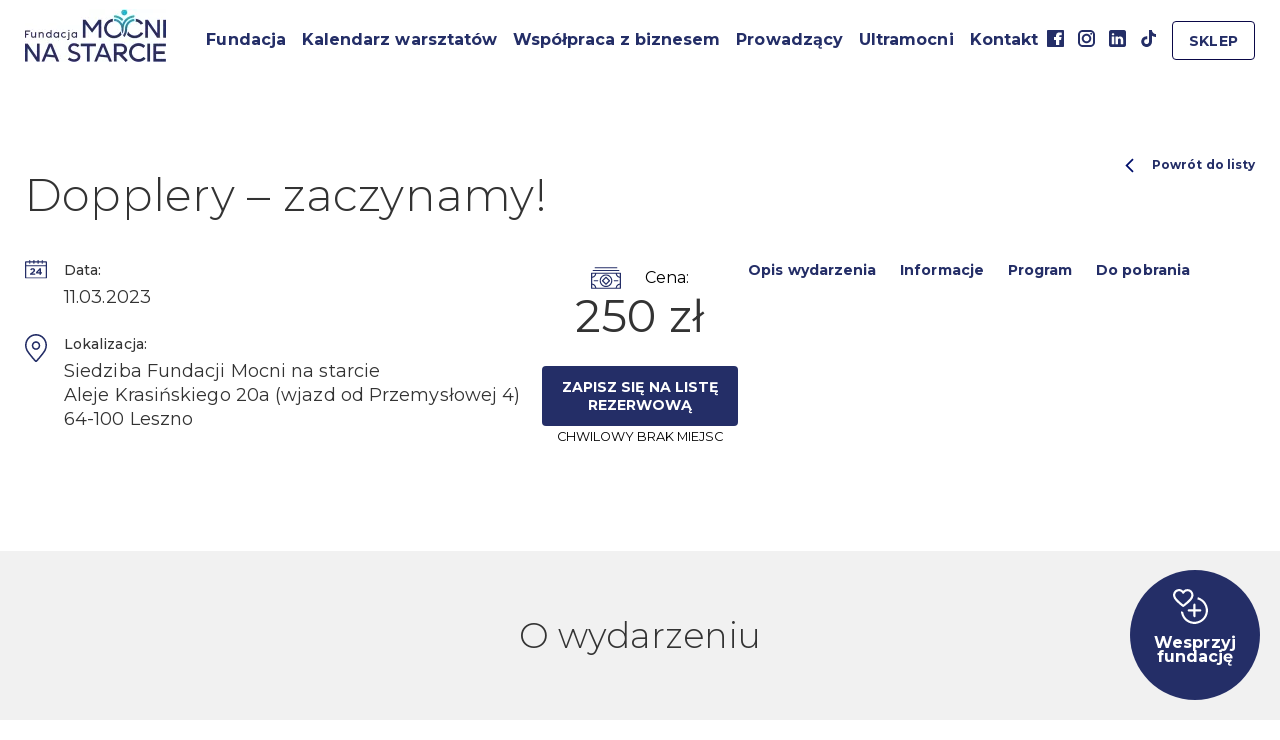

--- FILE ---
content_type: text/html; charset=UTF-8
request_url: https://mocninastarcie.pl/warsztaty/dopplery-zaczynamy-3/
body_size: 17404
content:
<!doctype html>
<html lang="pl-PL">
	<head>
	    <meta charset="UTF-8">

	    <meta name="viewport" content="width=device-width, user-scalable=no, initial-scale=1.0, maximum-scale=1.0, minimum-scale=1.0">
	    <meta http-equiv="X-UA-Compatible" content="ie=edge">

	    <link rel="preconnect" href="https://fonts.googleapis.com">
		<link rel="preconnect" href="https://fonts.gstatic.com" crossorigin>
		<link href="https://fonts.googleapis.com/css2?family=Montserrat:wght@300;400;500;700&display=swap" rel="preload" as="style" onload="this.rel='stylesheet'">

		<link rel="apple-touch-icon" sizes="180x180" href="https://mocninastarcie.pl/wp-content/themes/mocninastarcie/assets/favicon/apple-touch-icon.png">
		<link rel="icon" type="image/png" sizes="32x32" href="https://mocninastarcie.pl/wp-content/themes/mocninastarcie/assets/favicon/favicon-32x32.png">
		<link rel="icon" type="image/png" sizes="16x16" href="https://mocninastarcie.pl/wp-content/themes/mocninastarcie/assets/favicon/favicon-16x16.png">
		<link rel="manifest" href="https://mocninastarcie.pl/wp-content/themes/mocninastarcie/assets/favicon/site.webmanifest">
		<link rel="mask-icon" href="https://mocninastarcie.pl/wp-content/themes/mocninastarcie/assets/favicon/safari-pinned-tab.svg" color="#5bbad5">
		<link rel="shortcut icon" href="https://mocninastarcie.pl/wp-content/themes/mocninastarcie/assets/favicon/favicon.ico">
		<meta name="msapplication-TileColor" content="#da532c">
		<meta name="msapplication-config" content="https://mocninastarcie.pl/wp-content/themes/mocninastarcie/assets/favicon/browserconfig.xml">
		<meta name="theme-color" content="#ffffff">

		<style>
			.form-row-wide.update_totals_on_change {
				display: none;
			}
			.form-row-postcode.form-row-city {
				display: block !important;
			}
			.form-row.form-row-city {
				clear: none !important;
			}
			.grecaptcha-badge {
				display: none !important;
			}
		</style>

	    <meta name='robots' content='index, follow, max-image-preview:large, max-snippet:-1, max-video-preview:-1' />

	<!-- This site is optimized with the Yoast SEO plugin v23.8 - https://yoast.com/wordpress/plugins/seo/ -->
	<title>Fundacja Mocni na starcie - Dopplery - zaczynamy!</title>
	<link rel="canonical" href="https://mocninastarcie.pl/warsztaty/dopplery-zaczynamy-3/" />
	<meta property="og:locale" content="pl_PL" />
	<meta property="og:type" content="article" />
	<meta property="og:title" content="Fundacja Mocni na starcie - Dopplery - zaczynamy!" />
	<meta property="og:url" content="https://mocninastarcie.pl/warsztaty/dopplery-zaczynamy-3/" />
	<meta property="og:site_name" content="Fundacja Mocni na starcie" />
	<meta property="article:modified_time" content="2023-02-23T08:00:47+00:00" />
	<meta property="og:image" content="https://mocninastarcie.pl/wp-content/uploads/2022/04/3_4.png" />
	<meta property="og:image:width" content="600" />
	<meta property="og:image:height" content="600" />
	<meta property="og:image:type" content="image/png" />
	<meta name="twitter:card" content="summary_large_image" />
	<script type="application/ld+json" class="yoast-schema-graph">{"@context":"https://schema.org","@graph":[{"@type":"WebPage","@id":"https://mocninastarcie.pl/warsztaty/dopplery-zaczynamy-3/","url":"https://mocninastarcie.pl/warsztaty/dopplery-zaczynamy-3/","name":"Fundacja Mocni na starcie - Dopplery - zaczynamy!","isPartOf":{"@id":"https://mocninastarcie.pl/#website"},"primaryImageOfPage":{"@id":"https://mocninastarcie.pl/warsztaty/dopplery-zaczynamy-3/#primaryimage"},"image":{"@id":"https://mocninastarcie.pl/warsztaty/dopplery-zaczynamy-3/#primaryimage"},"thumbnailUrl":"https://mocninastarcie.pl/wp-content/uploads/2022/04/3_4.png","datePublished":"2023-01-07T10:20:23+00:00","dateModified":"2023-02-23T08:00:47+00:00","breadcrumb":{"@id":"https://mocninastarcie.pl/warsztaty/dopplery-zaczynamy-3/#breadcrumb"},"inLanguage":"pl-PL","potentialAction":[{"@type":"ReadAction","target":["https://mocninastarcie.pl/warsztaty/dopplery-zaczynamy-3/"]}]},{"@type":"ImageObject","inLanguage":"pl-PL","@id":"https://mocninastarcie.pl/warsztaty/dopplery-zaczynamy-3/#primaryimage","url":"https://mocninastarcie.pl/wp-content/uploads/2022/04/3_4.png","contentUrl":"https://mocninastarcie.pl/wp-content/uploads/2022/04/3_4.png","width":600,"height":600},{"@type":"BreadcrumbList","@id":"https://mocninastarcie.pl/warsztaty/dopplery-zaczynamy-3/#breadcrumb","itemListElement":[{"@type":"ListItem","position":1,"name":"Strona główna","item":"https://mocninastarcie.pl/"},{"@type":"ListItem","position":2,"name":"Dopplery &#8211; zaczynamy!"}]},{"@type":"WebSite","@id":"https://mocninastarcie.pl/#website","url":"https://mocninastarcie.pl/","name":"Fundacja Mocni na starcie","description":"Wejdź z nami do świata ultrasonografii","potentialAction":[{"@type":"SearchAction","target":{"@type":"EntryPoint","urlTemplate":"https://mocninastarcie.pl/?s={search_term_string}"},"query-input":{"@type":"PropertyValueSpecification","valueRequired":true,"valueName":"search_term_string"}}],"inLanguage":"pl-PL"}]}</script>
	<!-- / Yoast SEO plugin. -->


<link rel='dns-prefetch' href='//cdnjs.cloudflare.com' />
<link rel='dns-prefetch' href='//code.jquery.com' />
<link rel='dns-prefetch' href='//www.googletagmanager.com' />
<link rel="alternate" type="application/rss+xml" title="Fundacja Mocni na starcie &raquo; Kanał z wpisami" href="https://mocninastarcie.pl/feed/" />
<link rel="alternate" type="application/rss+xml" title="Fundacja Mocni na starcie &raquo; Kanał z komentarzami" href="https://mocninastarcie.pl/comments/feed/" />
<script>
window._wpemojiSettings = {"baseUrl":"https:\/\/s.w.org\/images\/core\/emoji\/15.0.3\/72x72\/","ext":".png","svgUrl":"https:\/\/s.w.org\/images\/core\/emoji\/15.0.3\/svg\/","svgExt":".svg","source":{"concatemoji":"https:\/\/mocninastarcie.pl\/wp-includes\/js\/wp-emoji-release.min.js?ver=6.6.4"}};
/*! This file is auto-generated */
!function(i,n){var o,s,e;function c(e){try{var t={supportTests:e,timestamp:(new Date).valueOf()};sessionStorage.setItem(o,JSON.stringify(t))}catch(e){}}function p(e,t,n){e.clearRect(0,0,e.canvas.width,e.canvas.height),e.fillText(t,0,0);var t=new Uint32Array(e.getImageData(0,0,e.canvas.width,e.canvas.height).data),r=(e.clearRect(0,0,e.canvas.width,e.canvas.height),e.fillText(n,0,0),new Uint32Array(e.getImageData(0,0,e.canvas.width,e.canvas.height).data));return t.every(function(e,t){return e===r[t]})}function u(e,t,n){switch(t){case"flag":return n(e,"\ud83c\udff3\ufe0f\u200d\u26a7\ufe0f","\ud83c\udff3\ufe0f\u200b\u26a7\ufe0f")?!1:!n(e,"\ud83c\uddfa\ud83c\uddf3","\ud83c\uddfa\u200b\ud83c\uddf3")&&!n(e,"\ud83c\udff4\udb40\udc67\udb40\udc62\udb40\udc65\udb40\udc6e\udb40\udc67\udb40\udc7f","\ud83c\udff4\u200b\udb40\udc67\u200b\udb40\udc62\u200b\udb40\udc65\u200b\udb40\udc6e\u200b\udb40\udc67\u200b\udb40\udc7f");case"emoji":return!n(e,"\ud83d\udc26\u200d\u2b1b","\ud83d\udc26\u200b\u2b1b")}return!1}function f(e,t,n){var r="undefined"!=typeof WorkerGlobalScope&&self instanceof WorkerGlobalScope?new OffscreenCanvas(300,150):i.createElement("canvas"),a=r.getContext("2d",{willReadFrequently:!0}),o=(a.textBaseline="top",a.font="600 32px Arial",{});return e.forEach(function(e){o[e]=t(a,e,n)}),o}function t(e){var t=i.createElement("script");t.src=e,t.defer=!0,i.head.appendChild(t)}"undefined"!=typeof Promise&&(o="wpEmojiSettingsSupports",s=["flag","emoji"],n.supports={everything:!0,everythingExceptFlag:!0},e=new Promise(function(e){i.addEventListener("DOMContentLoaded",e,{once:!0})}),new Promise(function(t){var n=function(){try{var e=JSON.parse(sessionStorage.getItem(o));if("object"==typeof e&&"number"==typeof e.timestamp&&(new Date).valueOf()<e.timestamp+604800&&"object"==typeof e.supportTests)return e.supportTests}catch(e){}return null}();if(!n){if("undefined"!=typeof Worker&&"undefined"!=typeof OffscreenCanvas&&"undefined"!=typeof URL&&URL.createObjectURL&&"undefined"!=typeof Blob)try{var e="postMessage("+f.toString()+"("+[JSON.stringify(s),u.toString(),p.toString()].join(",")+"));",r=new Blob([e],{type:"text/javascript"}),a=new Worker(URL.createObjectURL(r),{name:"wpTestEmojiSupports"});return void(a.onmessage=function(e){c(n=e.data),a.terminate(),t(n)})}catch(e){}c(n=f(s,u,p))}t(n)}).then(function(e){for(var t in e)n.supports[t]=e[t],n.supports.everything=n.supports.everything&&n.supports[t],"flag"!==t&&(n.supports.everythingExceptFlag=n.supports.everythingExceptFlag&&n.supports[t]);n.supports.everythingExceptFlag=n.supports.everythingExceptFlag&&!n.supports.flag,n.DOMReady=!1,n.readyCallback=function(){n.DOMReady=!0}}).then(function(){return e}).then(function(){var e;n.supports.everything||(n.readyCallback(),(e=n.source||{}).concatemoji?t(e.concatemoji):e.wpemoji&&e.twemoji&&(t(e.twemoji),t(e.wpemoji)))}))}((window,document),window._wpemojiSettings);
</script>
<style id='wp-emoji-styles-inline-css'>

	img.wp-smiley, img.emoji {
		display: inline !important;
		border: none !important;
		box-shadow: none !important;
		height: 1em !important;
		width: 1em !important;
		margin: 0 0.07em !important;
		vertical-align: -0.1em !important;
		background: none !important;
		padding: 0 !important;
	}
</style>
<style id='classic-theme-styles-inline-css'>
/*! This file is auto-generated */
.wp-block-button__link{color:#fff;background-color:#32373c;border-radius:9999px;box-shadow:none;text-decoration:none;padding:calc(.667em + 2px) calc(1.333em + 2px);font-size:1.125em}.wp-block-file__button{background:#32373c;color:#fff;text-decoration:none}
</style>
<style id='global-styles-inline-css'>
:root{--wp--preset--aspect-ratio--square: 1;--wp--preset--aspect-ratio--4-3: 4/3;--wp--preset--aspect-ratio--3-4: 3/4;--wp--preset--aspect-ratio--3-2: 3/2;--wp--preset--aspect-ratio--2-3: 2/3;--wp--preset--aspect-ratio--16-9: 16/9;--wp--preset--aspect-ratio--9-16: 9/16;--wp--preset--color--black: #000000;--wp--preset--color--cyan-bluish-gray: #abb8c3;--wp--preset--color--white: #ffffff;--wp--preset--color--pale-pink: #f78da7;--wp--preset--color--vivid-red: #cf2e2e;--wp--preset--color--luminous-vivid-orange: #ff6900;--wp--preset--color--luminous-vivid-amber: #fcb900;--wp--preset--color--light-green-cyan: #7bdcb5;--wp--preset--color--vivid-green-cyan: #00d084;--wp--preset--color--pale-cyan-blue: #8ed1fc;--wp--preset--color--vivid-cyan-blue: #0693e3;--wp--preset--color--vivid-purple: #9b51e0;--wp--preset--gradient--vivid-cyan-blue-to-vivid-purple: linear-gradient(135deg,rgba(6,147,227,1) 0%,rgb(155,81,224) 100%);--wp--preset--gradient--light-green-cyan-to-vivid-green-cyan: linear-gradient(135deg,rgb(122,220,180) 0%,rgb(0,208,130) 100%);--wp--preset--gradient--luminous-vivid-amber-to-luminous-vivid-orange: linear-gradient(135deg,rgba(252,185,0,1) 0%,rgba(255,105,0,1) 100%);--wp--preset--gradient--luminous-vivid-orange-to-vivid-red: linear-gradient(135deg,rgba(255,105,0,1) 0%,rgb(207,46,46) 100%);--wp--preset--gradient--very-light-gray-to-cyan-bluish-gray: linear-gradient(135deg,rgb(238,238,238) 0%,rgb(169,184,195) 100%);--wp--preset--gradient--cool-to-warm-spectrum: linear-gradient(135deg,rgb(74,234,220) 0%,rgb(151,120,209) 20%,rgb(207,42,186) 40%,rgb(238,44,130) 60%,rgb(251,105,98) 80%,rgb(254,248,76) 100%);--wp--preset--gradient--blush-light-purple: linear-gradient(135deg,rgb(255,206,236) 0%,rgb(152,150,240) 100%);--wp--preset--gradient--blush-bordeaux: linear-gradient(135deg,rgb(254,205,165) 0%,rgb(254,45,45) 50%,rgb(107,0,62) 100%);--wp--preset--gradient--luminous-dusk: linear-gradient(135deg,rgb(255,203,112) 0%,rgb(199,81,192) 50%,rgb(65,88,208) 100%);--wp--preset--gradient--pale-ocean: linear-gradient(135deg,rgb(255,245,203) 0%,rgb(182,227,212) 50%,rgb(51,167,181) 100%);--wp--preset--gradient--electric-grass: linear-gradient(135deg,rgb(202,248,128) 0%,rgb(113,206,126) 100%);--wp--preset--gradient--midnight: linear-gradient(135deg,rgb(2,3,129) 0%,rgb(40,116,252) 100%);--wp--preset--font-size--small: 13px;--wp--preset--font-size--medium: 20px;--wp--preset--font-size--large: 36px;--wp--preset--font-size--x-large: 42px;--wp--preset--font-family--inter: "Inter", sans-serif;--wp--preset--font-family--cardo: Cardo;--wp--preset--spacing--20: 0.44rem;--wp--preset--spacing--30: 0.67rem;--wp--preset--spacing--40: 1rem;--wp--preset--spacing--50: 1.5rem;--wp--preset--spacing--60: 2.25rem;--wp--preset--spacing--70: 3.38rem;--wp--preset--spacing--80: 5.06rem;--wp--preset--shadow--natural: 6px 6px 9px rgba(0, 0, 0, 0.2);--wp--preset--shadow--deep: 12px 12px 50px rgba(0, 0, 0, 0.4);--wp--preset--shadow--sharp: 6px 6px 0px rgba(0, 0, 0, 0.2);--wp--preset--shadow--outlined: 6px 6px 0px -3px rgba(255, 255, 255, 1), 6px 6px rgba(0, 0, 0, 1);--wp--preset--shadow--crisp: 6px 6px 0px rgba(0, 0, 0, 1);}:where(.is-layout-flex){gap: 0.5em;}:where(.is-layout-grid){gap: 0.5em;}body .is-layout-flex{display: flex;}.is-layout-flex{flex-wrap: wrap;align-items: center;}.is-layout-flex > :is(*, div){margin: 0;}body .is-layout-grid{display: grid;}.is-layout-grid > :is(*, div){margin: 0;}:where(.wp-block-columns.is-layout-flex){gap: 2em;}:where(.wp-block-columns.is-layout-grid){gap: 2em;}:where(.wp-block-post-template.is-layout-flex){gap: 1.25em;}:where(.wp-block-post-template.is-layout-grid){gap: 1.25em;}.has-black-color{color: var(--wp--preset--color--black) !important;}.has-cyan-bluish-gray-color{color: var(--wp--preset--color--cyan-bluish-gray) !important;}.has-white-color{color: var(--wp--preset--color--white) !important;}.has-pale-pink-color{color: var(--wp--preset--color--pale-pink) !important;}.has-vivid-red-color{color: var(--wp--preset--color--vivid-red) !important;}.has-luminous-vivid-orange-color{color: var(--wp--preset--color--luminous-vivid-orange) !important;}.has-luminous-vivid-amber-color{color: var(--wp--preset--color--luminous-vivid-amber) !important;}.has-light-green-cyan-color{color: var(--wp--preset--color--light-green-cyan) !important;}.has-vivid-green-cyan-color{color: var(--wp--preset--color--vivid-green-cyan) !important;}.has-pale-cyan-blue-color{color: var(--wp--preset--color--pale-cyan-blue) !important;}.has-vivid-cyan-blue-color{color: var(--wp--preset--color--vivid-cyan-blue) !important;}.has-vivid-purple-color{color: var(--wp--preset--color--vivid-purple) !important;}.has-black-background-color{background-color: var(--wp--preset--color--black) !important;}.has-cyan-bluish-gray-background-color{background-color: var(--wp--preset--color--cyan-bluish-gray) !important;}.has-white-background-color{background-color: var(--wp--preset--color--white) !important;}.has-pale-pink-background-color{background-color: var(--wp--preset--color--pale-pink) !important;}.has-vivid-red-background-color{background-color: var(--wp--preset--color--vivid-red) !important;}.has-luminous-vivid-orange-background-color{background-color: var(--wp--preset--color--luminous-vivid-orange) !important;}.has-luminous-vivid-amber-background-color{background-color: var(--wp--preset--color--luminous-vivid-amber) !important;}.has-light-green-cyan-background-color{background-color: var(--wp--preset--color--light-green-cyan) !important;}.has-vivid-green-cyan-background-color{background-color: var(--wp--preset--color--vivid-green-cyan) !important;}.has-pale-cyan-blue-background-color{background-color: var(--wp--preset--color--pale-cyan-blue) !important;}.has-vivid-cyan-blue-background-color{background-color: var(--wp--preset--color--vivid-cyan-blue) !important;}.has-vivid-purple-background-color{background-color: var(--wp--preset--color--vivid-purple) !important;}.has-black-border-color{border-color: var(--wp--preset--color--black) !important;}.has-cyan-bluish-gray-border-color{border-color: var(--wp--preset--color--cyan-bluish-gray) !important;}.has-white-border-color{border-color: var(--wp--preset--color--white) !important;}.has-pale-pink-border-color{border-color: var(--wp--preset--color--pale-pink) !important;}.has-vivid-red-border-color{border-color: var(--wp--preset--color--vivid-red) !important;}.has-luminous-vivid-orange-border-color{border-color: var(--wp--preset--color--luminous-vivid-orange) !important;}.has-luminous-vivid-amber-border-color{border-color: var(--wp--preset--color--luminous-vivid-amber) !important;}.has-light-green-cyan-border-color{border-color: var(--wp--preset--color--light-green-cyan) !important;}.has-vivid-green-cyan-border-color{border-color: var(--wp--preset--color--vivid-green-cyan) !important;}.has-pale-cyan-blue-border-color{border-color: var(--wp--preset--color--pale-cyan-blue) !important;}.has-vivid-cyan-blue-border-color{border-color: var(--wp--preset--color--vivid-cyan-blue) !important;}.has-vivid-purple-border-color{border-color: var(--wp--preset--color--vivid-purple) !important;}.has-vivid-cyan-blue-to-vivid-purple-gradient-background{background: var(--wp--preset--gradient--vivid-cyan-blue-to-vivid-purple) !important;}.has-light-green-cyan-to-vivid-green-cyan-gradient-background{background: var(--wp--preset--gradient--light-green-cyan-to-vivid-green-cyan) !important;}.has-luminous-vivid-amber-to-luminous-vivid-orange-gradient-background{background: var(--wp--preset--gradient--luminous-vivid-amber-to-luminous-vivid-orange) !important;}.has-luminous-vivid-orange-to-vivid-red-gradient-background{background: var(--wp--preset--gradient--luminous-vivid-orange-to-vivid-red) !important;}.has-very-light-gray-to-cyan-bluish-gray-gradient-background{background: var(--wp--preset--gradient--very-light-gray-to-cyan-bluish-gray) !important;}.has-cool-to-warm-spectrum-gradient-background{background: var(--wp--preset--gradient--cool-to-warm-spectrum) !important;}.has-blush-light-purple-gradient-background{background: var(--wp--preset--gradient--blush-light-purple) !important;}.has-blush-bordeaux-gradient-background{background: var(--wp--preset--gradient--blush-bordeaux) !important;}.has-luminous-dusk-gradient-background{background: var(--wp--preset--gradient--luminous-dusk) !important;}.has-pale-ocean-gradient-background{background: var(--wp--preset--gradient--pale-ocean) !important;}.has-electric-grass-gradient-background{background: var(--wp--preset--gradient--electric-grass) !important;}.has-midnight-gradient-background{background: var(--wp--preset--gradient--midnight) !important;}.has-small-font-size{font-size: var(--wp--preset--font-size--small) !important;}.has-medium-font-size{font-size: var(--wp--preset--font-size--medium) !important;}.has-large-font-size{font-size: var(--wp--preset--font-size--large) !important;}.has-x-large-font-size{font-size: var(--wp--preset--font-size--x-large) !important;}
:where(.wp-block-post-template.is-layout-flex){gap: 1.25em;}:where(.wp-block-post-template.is-layout-grid){gap: 1.25em;}
:where(.wp-block-columns.is-layout-flex){gap: 2em;}:where(.wp-block-columns.is-layout-grid){gap: 2em;}
:root :where(.wp-block-pullquote){font-size: 1.5em;line-height: 1.6;}
</style>
<link rel='stylesheet' id='woocommerce-layout-css' href='https://mocninastarcie.pl/wp-content/plugins/woocommerce/assets/css/woocommerce-layout.css?ver=9.4.4' media='all' />
<link rel='stylesheet' id='woocommerce-smallscreen-css' href='https://mocninastarcie.pl/wp-content/plugins/woocommerce/assets/css/woocommerce-smallscreen.css?ver=9.4.4' media='only screen and (max-width: 768px)' />
<link rel='stylesheet' id='woocommerce-general-css' href='https://mocninastarcie.pl/wp-content/plugins/woocommerce/assets/css/woocommerce.css?ver=9.4.4' media='all' />
<style id='woocommerce-inline-inline-css'>
.woocommerce form .form-row .required { visibility: visible; }
</style>
<link rel='stylesheet' id='mocni-owl-css' href='https://mocninastarcie.pl/wp-content/themes/mocninastarcie/assets/css/owl.carousel.min.css?ver=1.0' media='all' />
<link rel='stylesheet' id='mocni-style-css' href='https://mocninastarcie.pl/wp-content/themes/mocninastarcie/assets/css/style.css?ver=1.0' media='all' />
<link rel='stylesheet' id='tablepress-default-css' href='https://mocninastarcie.pl/wp-content/plugins/tablepress/css/build/default.css?ver=2.4.4' media='all' />
<script src="https://mocninastarcie.pl/wp-includes/js/jquery/jquery.min.js?ver=3.7.1" id="jquery-core-js"></script>
<script src="https://mocninastarcie.pl/wp-includes/js/jquery/jquery-migrate.min.js?ver=3.4.1" id="jquery-migrate-js"></script>
<script src="https://mocninastarcie.pl/wp-content/plugins/woocommerce/assets/js/jquery-blockui/jquery.blockUI.min.js?ver=2.7.0-wc.9.4.4" id="jquery-blockui-js" defer data-wp-strategy="defer"></script>
<script id="wc-add-to-cart-js-extra">
var wc_add_to_cart_params = {"ajax_url":"\/wp-admin\/admin-ajax.php","wc_ajax_url":"\/?wc-ajax=%%endpoint%%","i18n_view_cart":"Zobacz koszyk","cart_url":"https:\/\/mocninastarcie.pl\/koszyk\/","is_cart":"","cart_redirect_after_add":"no"};
</script>
<script src="https://mocninastarcie.pl/wp-content/plugins/woocommerce/assets/js/frontend/add-to-cart.min.js?ver=9.4.4" id="wc-add-to-cart-js" defer data-wp-strategy="defer"></script>
<script src="https://mocninastarcie.pl/wp-content/plugins/woocommerce/assets/js/js-cookie/js.cookie.min.js?ver=2.1.4-wc.9.4.4" id="js-cookie-js" defer data-wp-strategy="defer"></script>
<script id="woocommerce-js-extra">
var woocommerce_params = {"ajax_url":"\/wp-admin\/admin-ajax.php","wc_ajax_url":"\/?wc-ajax=%%endpoint%%"};
</script>
<script src="https://mocninastarcie.pl/wp-content/plugins/woocommerce/assets/js/frontend/woocommerce.min.js?ver=9.4.4" id="woocommerce-js" defer data-wp-strategy="defer"></script>

<!-- Google tag (gtag.js) snippet added by Site Kit -->

<!-- Google Analytics snippet added by Site Kit -->
<script src="https://www.googletagmanager.com/gtag/js?id=G-XY59VYGRYB" id="google_gtagjs-js" async></script>
<script id="google_gtagjs-js-after">
window.dataLayer = window.dataLayer || [];function gtag(){dataLayer.push(arguments);}
gtag("set","linker",{"domains":["mocninastarcie.pl"]});
gtag("js", new Date());
gtag("set", "developer_id.dZTNiMT", true);
gtag("config", "G-XY59VYGRYB");
</script>

<!-- End Google tag (gtag.js) snippet added by Site Kit -->
<link rel="https://api.w.org/" href="https://mocninastarcie.pl/wp-json/" /><link rel="EditURI" type="application/rsd+xml" title="RSD" href="https://mocninastarcie.pl/xmlrpc.php?rsd" />
<link rel='shortlink' href='https://mocninastarcie.pl/?p=3359' />
<link rel="alternate" title="oEmbed (JSON)" type="application/json+oembed" href="https://mocninastarcie.pl/wp-json/oembed/1.0/embed?url=https%3A%2F%2Fmocninastarcie.pl%2Fwarsztaty%2Fdopplery-zaczynamy-3%2F" />
<link rel="alternate" title="oEmbed (XML)" type="text/xml+oembed" href="https://mocninastarcie.pl/wp-json/oembed/1.0/embed?url=https%3A%2F%2Fmocninastarcie.pl%2Fwarsztaty%2Fdopplery-zaczynamy-3%2F&#038;format=xml" />
<meta name="generator" content="Site Kit by Google 1.139.0" />
		<!-- Google Tag Manager -->
		<script>(function(w,d,s,l,i){w[l]=w[l]||[];w[l].push({'gtm.start':
		            new Date().getTime(),event:'gtm.js'});var f=d.getElementsByTagName(s)[0],
		        j=d.createElement(s),dl=l!='dataLayer'?'&l='+l:'';j.async=true;j.src=
		        'https://www.googletagmanager.com/gtm.js?id='+i+dl;f.parentNode.insertBefore(j,f);
		    })(window,document,'script','dataLayer','');</script>
		<!-- End Google Tag Manager -->
		<script type="text/javascript">var mocniajax = "https://mocninastarcie.pl/wp-admin/admin-ajax.php"</script>	<noscript><style>.woocommerce-product-gallery{ opacity: 1 !important; }</style></noscript>
	<!-- Meta Pixel Code -->
<script>
!function(f,b,e,v,n,t,s)
{if(f.fbq)return;n=f.fbq=function(){n.callMethod?
n.callMethod.apply(n,arguments):n.queue.push(arguments)};
if(!f._fbq)f._fbq=n;n.push=n;n.loaded=!0;n.version='2.0';
n.queue=[];t=b.createElement(e);t.async=!0;
t.src=v;s=b.getElementsByTagName(e)[0];
s.parentNode.insertBefore(t,s)}(window, document,'script',
'https://connect.facebook.net/en_US/fbevents.js');
fbq('init', '479276846448134');
fbq('track', 'PageView');
fbq('track', 'CompleteRegistration');
</script>
<noscript><img height="1" width="1" style="display:none"
src="https://www.facebook.com/tr?id=479276846448134&ev=PageView&noscript=1"
/></noscript>
<!-- End Meta Pixel Code -->

<!-- Meta Pixel Reklamowe -->
<script>
!function(f,b,e,v,n,t,s)
{if(f.fbq)return;n=f.fbq=function(){n.callMethod?
n.callMethod.apply(n,arguments):n.queue.push(arguments)};
if(!f._fbq)f._fbq=n;n.push=n;n.loaded=!0;n.version='2.0';
n.queue=[];t=b.createElement(e);t.async=!0;
t.src=v;s=b.getElementsByTagName(e)[0];
s.parentNode.insertBefore(t,s)}(window, document,'script',
'https://connect.facebook.net/en_US/fbevents.js');
fbq('init', '1356672965957995');
fbq('track', 'PageView');
//fbq('track', 'CompleteRegistration');
//fbq('track', 'Lead');
//fbq('track', 'Purchase', {value: 0.00, currency: 'PLN'});
</script>
<noscript><img height="1" width="1" style="display:none"
src="https://www.facebook.com/tr?id=1356672965957995&ev=PageView&noscript=1"
/></noscript>
<!-- End Meta Pixel Reklamowe --><style id='wp-fonts-local'>
@font-face{font-family:Inter;font-style:normal;font-weight:300 900;font-display:fallback;src:url('https://mocninastarcie.pl/wp-content/plugins/woocommerce/assets/fonts/Inter-VariableFont_slnt,wght.woff2') format('woff2');font-stretch:normal;}
@font-face{font-family:Cardo;font-style:normal;font-weight:400;font-display:fallback;src:url('https://mocninastarcie.pl/wp-content/plugins/woocommerce/assets/fonts/cardo_normal_400.woff2') format('woff2');}
</style>
		<style id="wp-custom-css">
			.workshop__card__image img {
	aspect-ratio: 1;
	object-fit: cover;
}		</style>
		<style id="wpforms-css-vars-root">
				:root {
					--wpforms-field-border-radius: 3px;
--wpforms-field-border-style: solid;
--wpforms-field-border-size: 1px;
--wpforms-field-background-color: #ffffff;
--wpforms-field-border-color: rgba( 0, 0, 0, 0.25 );
--wpforms-field-border-color-spare: rgba( 0, 0, 0, 0.25 );
--wpforms-field-text-color: rgba( 0, 0, 0, 0.7 );
--wpforms-field-menu-color: #ffffff;
--wpforms-label-color: rgba( 0, 0, 0, 0.85 );
--wpforms-label-sublabel-color: rgba( 0, 0, 0, 0.55 );
--wpforms-label-error-color: #d63637;
--wpforms-button-border-radius: 3px;
--wpforms-button-border-style: none;
--wpforms-button-border-size: 1px;
--wpforms-button-background-color: #066aab;
--wpforms-button-border-color: #066aab;
--wpforms-button-text-color: #ffffff;
--wpforms-page-break-color: #066aab;
--wpforms-background-image: none;
--wpforms-background-position: center center;
--wpforms-background-repeat: no-repeat;
--wpforms-background-size: cover;
--wpforms-background-width: 100px;
--wpforms-background-height: 100px;
--wpforms-background-color: rgba( 0, 0, 0, 0 );
--wpforms-background-url: none;
--wpforms-container-padding: 0px;
--wpforms-container-border-style: none;
--wpforms-container-border-width: 1px;
--wpforms-container-border-color: #000000;
--wpforms-container-border-radius: 3px;
--wpforms-field-size-input-height: 43px;
--wpforms-field-size-input-spacing: 15px;
--wpforms-field-size-font-size: 16px;
--wpforms-field-size-line-height: 19px;
--wpforms-field-size-padding-h: 14px;
--wpforms-field-size-checkbox-size: 16px;
--wpforms-field-size-sublabel-spacing: 5px;
--wpforms-field-size-icon-size: 1;
--wpforms-label-size-font-size: 16px;
--wpforms-label-size-line-height: 19px;
--wpforms-label-size-sublabel-font-size: 14px;
--wpforms-label-size-sublabel-line-height: 17px;
--wpforms-button-size-font-size: 17px;
--wpforms-button-size-height: 41px;
--wpforms-button-size-padding-h: 15px;
--wpforms-button-size-margin-top: 10px;
--wpforms-container-shadow-size-box-shadow: none;

				}
			</style>	</head>
	<body class="warsztaty-template-default single single-warsztaty postid-3359 theme-mocninastarcie woocommerce-no-js">

	<header class="site__header">

		
		<div class="container">
			<div class="row">
				<div class="column">
					
					<div class="site__header__wrapper">
						<div class="site__header__logo">
							<a href="https://mocninastarcie.pl">
								<figure>
									<img class="lazy" data-src="https://mocninastarcie.pl/wp-content/webp-express/webp-images/uploads/2022/03/logo.jpg.webp" alt="Fundacja Mocni N Starcie">
								</figure>
							</a>
						</div>
						
						<div class="site__header__toggle">
							<span></span>
							<span></span>
							<span></span>
						</div>

						<div class="site__header__menu">
							<div class="menu-menu-glowne-container"><ul id="menu-menu-glowne" class="menu"><li id="menu-item-90" class="menu-item menu-item-type-post_type menu-item-object-page menu-item-90"><a href="https://mocninastarcie.pl/fundacja/">Fundacja</a></li>
<li id="menu-item-424" class="menu-item menu-item-type-post_type menu-item-object-page menu-item-424"><a href="https://mocninastarcie.pl/kalendarz-warsztatow/">Kalendarz warsztatów</a></li>
<li id="menu-item-89" class="menu-item menu-item-type-post_type menu-item-object-page menu-item-89"><a href="https://mocninastarcie.pl/wspolpraca-z-biznesem/">Współpraca z biznesem</a></li>
<li id="menu-item-9088" class="menu-item menu-item-type-post_type menu-item-object-page menu-item-9088"><a href="https://mocninastarcie.pl/prowadzacy/">Prowadzący</a></li>
<li id="menu-item-9443" class="menu-item menu-item-type-post_type menu-item-object-page menu-item-9443"><a href="https://mocninastarcie.pl/ultramocni/">Ultramocni</a></li>
<li id="menu-item-88" class="menu-item menu-item-type-post_type menu-item-object-page menu-item-88"><a href="https://mocninastarcie.pl/kontakt/">Kontakt</a></li>
</ul></div>							<div class="menu-social-menu-container"><ul id="menu-social-menu" class="site__header__menu--social"><li id="menu-item-425" class="icon--facebook menu-item menu-item-type-custom menu-item-object-custom menu-item-425"><a href="https://www.facebook.com/mocninastarcie/?view_public_for=112604483724712">Facebook</a></li>
<li id="menu-item-426" class="icon--instagram menu-item menu-item-type-custom menu-item-object-custom menu-item-426"><a href="https://www.instagram.com/fundacja_mocni_na_starcie/">Instagram</a></li>
<li id="menu-item-427" class="icon--linkedin menu-item menu-item-type-custom menu-item-object-custom menu-item-427"><a href="https://www.linkedin.com/company/fundacja-mocni-na-starcie/?viewAsMember=true">Linkedin</a></li>
<li id="menu-item-720" class="icon--tiktok menu-item menu-item-type-custom menu-item-object-custom menu-item-720"><a href="https://www.tiktok.com/@mocninastarcie">TikTok</a></li>
</ul></div>							
							

	<a href="https://mocninastarcie.pl/sklep/" class="button button--small site__header__cart__button">Sklep</a>
	

						</div>

					</div>

				</div>
			</div>
		</div>

	</header>

	<main class="site__main">
	
		
						
			<nav class="workshops__nav">

				<div class="container" style="width: 100%;">
					<div class="row">
						<div class="column large-5">
							<div class="workshops__nav__title">Dopplery &#8211; zaczynamy!</div>
						</div>
						<div class="column large-2 text-center">
															<a data-scroll-to=".workshops__apply" class="button button--blue button--small">Zapisz się na listę rezerwową</a>
													</div>
						<div class="column large-5">
							<ul class="workshops__nav__subnav">
								<li><a data-scroll-to=".workshops__about">Opis wydarzenia</a></li>
								<li><a data-scroll-to=".workshops__informations-header">Informacje</a></li>
								<li><a data-scroll-to=".workshops__program">Program</a></li>
																	<li><a data-scroll-to=".workshops__downloads">Do pobrania</a></li>
															</ul>
						</div>
					</div>
				</div>
				
			</nav>

			
			<section class="workshops__heading page__heading">

				<div class="container">

					<div class="row">

						<div class="column large-6">
							<h1 class="page__title">Dopplery &#8211; zaczynamy!</h1><br><br>
						</div>

						<div class="column large-6">
							<a class="page__title__back-link" href="https://mocninastarcie.pl/kalendarz-warsztatow/">
								<svg xmlns="http://www.w3.org/2000/svg" width="18" height="11" viewBox="0 0 18 11"><g><g><path fill="#000f6b" d="M.515 2L2.058.457 9 7.4 15.943.457 17.485 2 9 10.485 7.457 8.943z"/></g></g></svg>Powrót do listy							</a>
						</div>

					</div>

				</div>

				<div class="container">
					<div class="row">
						
						<div class="column large-5 medium-8 content-ba">

							<div class="workshops__heading__basic">

								<div class="workshops__location__item">
									<div class="workshops__location__item__icon">
										<figure>
											<img class="lazy" data-src="https://mocninastarcie.pl/wp-content/themes/mocninastarcie/assets/svg/icon_calender.svg" alt="data">
										</figure>
									</div>
									<div class="workshops__location__item__content">
										<div class="workshops__location__label">Data:</div>
										<div class="workshops__location__value">
																							<span class="value">11.03.2023</span>
																					</div>
									</div>
								</div>

								<div class="workshops__location__item">
									<div class="workshops__location__item__icon">
										<figure>
											<img class="lazy" data-src="https://mocninastarcie.pl/wp-content/themes/mocninastarcie/assets/svg/footer__location.svg" alt="miejsce">
										</figure>
									</div>
									<div class="workshops__location__item__content">
										<div class="workshops__location__label">Lokalizacja:</div>
										<div class="workshops__location__value">
											Siedziba Fundacji Mocni na starcie<br />
Aleje Krasińskiego 20a (wjazd od Przemysłowej 4)<br />
64-100 Leszno										</div>
									</div>
								</div>

								<div class="workshops__location__item hidden-desktop">
									<div class="workshops__location__item__icon">
										<figure>
											<img class="lazy" data-src="https://mocninastarcie.pl/wp-content/themes/mocninastarcie/assets/svg/icon--price.svg" alt="cena">
										</figure>
									</div>
									<div class="workshops__location__item__content">
										<div class="workshops__location__label">Cena:</div>
										<div class="workshops__location__value">
											    250&nbsp;zł										</div>
									</div>
								</div>

								<a data-scroll-to=".workshops__apply" class="button button--blue button--block button--large hidden-desktop">Weź udział</a>
								<br><br>

							</div>

						</div>
						<div class="column large-2 medium-4 text-center content-ba hidden-mobile">

							<div class="workshops__heading__apply">
								<div class="workshops__apply__form__price">
									<svg version="1.1" xmlns="http://www.w3.org/2000/svg" xmlns:xlink="http://www.w3.org/1999/xlink" x="0px" y="0px"
											width="50px" height="36px" viewBox="-11.01 -0.417 50 36" enable-background="new -11.01 -0.417 50 36" xml:space="preserve">
										<g id="Layer_1_1_"></g>
										<g>
											<path fill="#242e67" d="M37.962,8.639h-6.905H-3.078h-6.905c-0.532,0-0.963,0.429-0.963,0.962v6.905v11.208v6.907												c0,0.532,0.431,0.961,0.963,0.961h6.905h34.135h6.905c0.531,0,0.963-0.429,0.963-0.961v-6.907V16.506V9.601												C38.925,9.068,38.493,8.639,37.962,8.639z M-9.021,17.407c3.571-0.438,6.408-3.273,6.845-6.845h32.329												c0.424,3.626,3.221,6.423,6.848,6.848v9.403c-3.57,0.438-6.408,3.276-6.846,6.847H-2.177c-0.437-3.57-3.272-6.409-6.845-6.847												V17.407z M37,10.562v4.907c-2.548-0.398-4.508-2.36-4.905-4.907H37z M-9.021,10.562h4.903c-0.411,2.508-2.396,4.493-4.903,4.903												V10.562z M-9.021,33.66v-4.904c2.508,0.409,4.493,2.396,4.903,4.904H-9.021z M37,33.66h-4.901c0.408-2.509,2.393-4.495,4.901-4.904												V33.66z"/>
											<path fill="#242e67" d="M13.961,32.695c5.837,0,10.586-4.747,10.586-10.584c0-5.806-4.749-10.529-10.586-10.529												c-5.805,0-10.529,4.724-10.529,10.529C3.432,27.948,8.156,32.695,13.961,32.695z M13.961,13.504c4.776,0,8.662,3.861,8.662,8.606												c0,4.776-3.886,8.661-8.662,8.661c-4.744,0-8.604-3.885-8.604-8.661C5.358,17.366,9.217,13.504,13.961,13.504z"/>
											<path fill="#242e67" d="M0.998,22.111c0-0.532-0.431-0.961-0.963-0.961h-5.661c-0.53,0-0.961,0.429-0.961,0.961												c0,0.533,0.431,0.962,0.961,0.962h5.661C0.568,23.073,0.998,22.644,0.998,22.111z"/>
											<path fill="#242e67" d="M27.944,23.073h5.66c0.531,0,0.963-0.429,0.963-0.962c0-0.532-0.432-0.961-0.963-0.961h-5.66												c-0.532,0-0.963,0.429-0.963,0.961C26.981,22.644,27.411,23.073,27.944,23.073z"/>
											<path fill="#242e67" d="M-7.211,6.034h42.399c0.532,0,0.963-0.429,0.963-0.962c0-0.532-0.431-0.961-0.963-0.961H-7.211												c-0.53,0-0.962,0.429-0.962,0.961C-8.173,5.605-7.741,6.034-7.211,6.034z"/>
											<path fill="#242e67" d="M-3.983,1.505h35.89c0.531,0,0.962-0.429,0.962-0.962c0-0.532-0.431-0.961-0.962-0.961h-35.89												c-0.531,0-0.962,0.429-0.962,0.961C-4.945,1.077-4.514,1.505-3.983,1.505z"/>
											<path fill="#242e67" d="M13.99,29.017c0.274,0,0.538-0.108,0.732-0.303l5.819-5.819c0.194-0.194,0.305-0.458,0.305-0.733												c0-0.274-0.11-0.537-0.305-0.731l-5.819-5.82c-0.405-0.404-1.061-0.404-1.464,0l-5.82,5.82c-0.404,0.403-0.404,1.061,0,1.465												l5.82,5.819C13.452,28.909,13.715,29.017,13.99,29.017z M13.99,17.808l4.354,4.354l-4.354,4.355l-4.354-4.355L13.99,17.808z"/>
										</g>
									</svg>
									<span>Cena:</span>
									<strong>
									250&nbsp;zł									</strong>
								</div>

																	<a data-scroll-to=".workshops__apply" class="button button--blue button--small">Zapisz się na listę rezerwową</a>
									<div class="workshops__apply__form__price"><span style="text-align: center; font-size: 80%;">CHWILOWY BRAK MIEJSC</span></div>
								
							</div>

						</div>
						<div class="column large-5 content-ba">
							<nav class="workshops__heading__nav">
								<ul>
									<li><a data-scroll-to=".workshops__about">Opis wydarzenia</a></li>
									<li><a data-scroll-to=".workshops__informations-header">Informacje</a></li>
									<li><a data-scroll-to=".workshops__program">Program</a></li>
																			<li><a data-scroll-to=".workshops__downloads">Do pobrania</a></li>
																	</ul>
							</nav>
						</div>

					</div>
				</div>

			</section>

			<section class="workshops__about section--full">
				
				<div class="container">
					<div class="row">
						<div class="column text-center">
							<div class="workshops__about__title section__title">O wydarzeniu</div>
						</div>
					</div>
				</div>

				<div class="container">
					<div class="row">
						<div class="column large-5">
							<figure>
								<img class="lazy" data-src="https://mocninastarcie.pl/wp-content/webp-express/webp-images/uploads/2022/04/9_4.png.webp" alt="">
							</figure>
						</div>
						<div class="column large-6 large-offset-1">
							<p>Wejdź z nami do świata ultrasonografii!</p>
<p>Podstawy diagnostyki dopplerowskiej z Agnieszką Szewczyk:</p>
<p>&#8211; Stamford Hospital, Radiologia, Breast Center, Technik USG<br />
&#8211; Queens Hospital Center, Radiologia, Technik USG<br />
&#8211; Jamaica Hospital Center, Radiologia, Technik USG<br />
&#8211; North Shore LIJ Hospital, Urologia Ginekologiczna</p>
<p>Szkolenie dedykowane studentom i medykom zaczynającym pracę z USG.</p>
<p>Zapraszamy do Leszna!</p>
						</div>
					</div>
				</div>

			</section>

			<section class="workshops__informations-header">
				<div class="container">
					<div class="row">
						<div class="column">
							<div class="workshops__informations-header__title section__title text-center">Informacje</div>
						</div>
					</div>
				</div>
			</section>

			<section class="workshops__informations">
				
				<div class="container">
					<div class="row">
						<div class="column">
							<div class="workshops__location__title">Informacje podstawowe</div>
						</div>
					</div>
					<div class="row">
						<div class="column large-6">
							<div class="workshops__informations__item">
								<div class="workshops__informations__item__icon">
									<figure>
										<img class="lazy" data-src="https://mocninastarcie.pl/wp-content/themes/mocninastarcie/assets/svg/informacje_podstawowe_01.svg" alt="prowadzący">
									</figure>
								</div>
								<div class="workshops__informations__item__content">
									<div class="workshops__informations__label">Prowadzący:</div>
									<div class="workshops__informations__value">
										Agnieszka Szewczyk<br />
									</div>
								</div>
							</div>
							<div class="workshops__informations__item">
								<div class="workshops__informations__item__icon">
									<figure>
										<img class="lazy" data-src="https://mocninastarcie.pl/wp-content/themes/mocninastarcie/assets/svg/informacje_podstawowe_02.svg" alt="uczestnicy">
									</figure>
								</div>
								<div class="workshops__informations__item__content">
									<div class="workshops__informations__label">Uczestnicy:</div>
									<div class="workshops__informations__value">
										Max. liczba uczestników: 16									</div>
								</div>
							</div>
						</div>
						<div class="column large-6">
							<div class="workshops__informations__item">
								<div class="workshops__informations__item__icon">
									<figure>
										<img class="lazy" data-src="https://mocninastarcie.pl/wp-content/themes/mocninastarcie/assets/svg/informacje_podstawowe_03.svg" alt="stanowiska">
									</figure>
								</div>
								<div class="workshops__informations__item__content">
									<div class="workshops__informations__label">Stanowiska:</div>
									<div class="workshops__informations__value">
										6 aparatów USG									</div>
								</div>
							</div>
							<div class="workshops__informations__item">
								<div class="workshops__informations__item__icon">
									<figure>
										<img class="lazy" data-src="https://mocninastarcie.pl/wp-content/themes/mocninastarcie/assets/svg/informacje_podstawowe_04.svg" alt="wyzywienie">
									</figure>
								</div>
								<div class="workshops__informations__item__content">
									<div class="workshops__informations__label">Wyżywienie:</div>
									<div class="workshops__informations__value">
										ciągła przerwa kawowa + obiad i słodkie przekąski									</div>
								</div>
							</div>
						</div>
					</div>
				</div>

			</section>

			<section class="workshops__location">
				<div class="container">

					<div class="row">
						<div class="column">
							<div class="workshops__location__title">Data i miejsce wydarzenia</div>
						</div>
					</div>

					<div class="row">
						<div class="column large-5">
							<div id="map" style="height: 350px;"></div>
						</div>
						<div class="column large-6 large-offset-1">

							<div class="workshops__location__item">
								<div class="workshops__location__item__icon">
									<figure>
										<img class="lazy" data-src="https://mocninastarcie.pl/wp-content/themes/mocninastarcie/assets/svg/icon_calender.svg" alt="data">
									</figure>
								</div>
								<div class="workshops__location__item__content">
									<div class="workshops__location__label">Data:</div>
									<div class="workshops__location__value">
																					<span class="value">11.03.2023</span>
																			</div>
								</div>
							</div>

							<div class="workshops__location__item">
								<div class="workshops__location__item__icon">
									<figure>
										<img class="lazy" data-src="https://mocninastarcie.pl/wp-content/themes/mocninastarcie/assets/svg/clock.svg" alt="godziny">
									</figure>
								</div>
								<div class="workshops__location__item__content">
									<div class="workshops__location__label">Godziny:</div>
									<div class="workshops__location__value">
										Godzina rozpoczęcia: 10:00<br />
Godzina zakończenia: 16:00									</div>
								</div>
							</div>

							<div class="workshops__location__item">
								<div class="workshops__location__item__icon">
									<figure>
										<img class="lazy" data-src="https://mocninastarcie.pl/wp-content/themes/mocninastarcie/assets/svg/footer__location.svg" alt="miejsce">
									</figure>
								</div>
								<div class="workshops__location__item__content">
									<div class="workshops__location__label">Miejsce:</div>
									<div class="workshops__location__value">
										Siedziba Fundacji Mocni na starcie<br />
Aleje Krasińskiego 20a (wjazd od Przemysłowej 4)<br />
64-100 Leszno									</div>
								</div>
							</div>

							<div class="workshops__location__item">
								<div class="workshops__location__item__icon">
									<figure>
										<img class="lazy" data-src="https://mocninastarcie.pl/wp-content/themes/mocninastarcie/assets/svg/informacje_data_miejsce_04.svg" alt="godziny">
									</figure>
								</div>
								<div class="workshops__location__item__content">
									<div class="workshops__location__label">Nocleg:</div>
									<div class="workshops__location__value">
										We własnym zakresie. Jeżeli potrzebujecie poMOCy ze znalezieniem optymalnej lokalizacji - napiszcie, pomożemy :)									</div>
								</div>
							</div>
							
						</div>
					</div>

				</div>
			</section>

			<section class="workshops__contact-person">
				<div class="container">

					<div class="row">
						<div class="column">
							<div class="workshops__contact-person__title">Osoba kontaktowa</div>
						</div>
					</div>

					<div class="row">
						
						<div class="column large-6">
							<div class="workshops__contact-person__name">Zuzanna Janowicz</div>
							<span class="workshops__contact-person__position">Prezes Fundacji MNS, koordynator szkoleń z zakresu USG</span>
						</div>
						<div class="column large-6">
							<div class="workshops__contact-person__label">Telefon:</div>
							<div class="workshops__contact-person__value">+48 518 295 839</div>

							<div class="workshops__contact-person__label">Adres e-mail:</div>
							<a class="workshops__contact-person__value" href="mailto:z.janowicz@mocninastarcie.pl">z.janowicz@mocninastarcie.pl</a>
						</div>

					</div>
				</div>
			</section>

			<section class="workshops__program">
				
				<div class="container">
					<div class="row">
						<div class="column">
							<div class="workshops__program__title section__title text-center">Dopplery - zaczynamy!</div>
						</div>
					</div>

					
						
							<div class="row timeline__group">

								<div class="column large-6">
									<div class="timeline__day">Dzień 1</div>
								</div>

								<div class="column large-6">

									
										<div class="timeline__point">

											<div class="timeline__time">10:00 - 10:30</div>
											<div class="timeline__theme">Wykład: obrazowanie USG - optymilazja obrazu, ergonomia pracy</div>
											<div class="timeline__note"></div>

										</div>

									
										<div class="timeline__point">

											<div class="timeline__time">10:30 - 12:00</div>
											<div class="timeline__theme">Wykład i ćwiczenia: aorta i IVC</div>
											<div class="timeline__note"></div>

										</div>

									
										<div class="timeline__point">

											<div class="timeline__time">12:00 - 15:00</div>
											<div class="timeline__theme">Wykład i ćwiczenia: naczynia szyjne i kończyn dolnych</div>
											<div class="timeline__note"></div>

										</div>

									
										<div class="timeline__point">

											<div class="timeline__time">15:00 - 16:00</div>
											<div class="timeline__theme">Free time przy aparatach</div>
											<div class="timeline__note"></div>

										</div>

									
								</div>

							</div>

						
					
				</div>

			</section>

			<section class="workshops__apply section--full">
				
				<div class="container">
					<div class="row">

													<div class="column">
								<div class="workshops__apply__title section__title">Zapisz się na listę rezerwową w wydarzeniu</div>
								<div class="workshops__apply__subtitle section__subtitle">Wypełnij formularz zgłoszeniowy, a gdy tylko zwolni sie miejsce<br>skontaktujemy się z Tobą, aby potwierdzić Twój udział</div>
							</div>
						
					</div>
				</div>

				<div class="container">
					
					<div class="row">
						
						<div class="column large-6 workshops__apply__column content-ba">
							<div class="workshops__apply__form__title">Wypełnij formularz zgłoszeniowy</div>
						</div>
						<div class="column large-6 workshops__apply__column">
							<div class="workshops__apply__form__price">
								<svg version="1.1" xmlns="http://www.w3.org/2000/svg" xmlns:xlink="http://www.w3.org/1999/xlink" x="0px" y="0px"
										width="50px" height="36px" viewBox="-11.01 -0.417 50 36" enable-background="new -11.01 -0.417 50 36" xml:space="preserve">
									<g id="Layer_1_1_"></g>
									<g>
										<path fill="#ffffff" d="M37.962,8.639h-6.905H-3.078h-6.905c-0.532,0-0.963,0.429-0.963,0.962v6.905v11.208v6.907											c0,0.532,0.431,0.961,0.963,0.961h6.905h34.135h6.905c0.531,0,0.963-0.429,0.963-0.961v-6.907V16.506V9.601											C38.925,9.068,38.493,8.639,37.962,8.639z M-9.021,17.407c3.571-0.438,6.408-3.273,6.845-6.845h32.329											c0.424,3.626,3.221,6.423,6.848,6.848v9.403c-3.57,0.438-6.408,3.276-6.846,6.847H-2.177c-0.437-3.57-3.272-6.409-6.845-6.847											V17.407z M37,10.562v4.907c-2.548-0.398-4.508-2.36-4.905-4.907H37z M-9.021,10.562h4.903c-0.411,2.508-2.396,4.493-4.903,4.903											V10.562z M-9.021,33.66v-4.904c2.508,0.409,4.493,2.396,4.903,4.904H-9.021z M37,33.66h-4.901c0.408-2.509,2.393-4.495,4.901-4.904											V33.66z"/>
										<path fill="#ffffff" d="M13.961,32.695c5.837,0,10.586-4.747,10.586-10.584c0-5.806-4.749-10.529-10.586-10.529											c-5.805,0-10.529,4.724-10.529,10.529C3.432,27.948,8.156,32.695,13.961,32.695z M13.961,13.504c4.776,0,8.662,3.861,8.662,8.606											c0,4.776-3.886,8.661-8.662,8.661c-4.744,0-8.604-3.885-8.604-8.661C5.358,17.366,9.217,13.504,13.961,13.504z"/>
										<path fill="#ffffff" d="M0.998,22.111c0-0.532-0.431-0.961-0.963-0.961h-5.661c-0.53,0-0.961,0.429-0.961,0.961											c0,0.533,0.431,0.962,0.961,0.962h5.661C0.568,23.073,0.998,22.644,0.998,22.111z"/>
										<path fill="#ffffff" d="M27.944,23.073h5.66c0.531,0,0.963-0.429,0.963-0.962c0-0.532-0.432-0.961-0.963-0.961h-5.66											c-0.532,0-0.963,0.429-0.963,0.961C26.981,22.644,27.411,23.073,27.944,23.073z"/>
										<path fill="#ffffff" d="M-7.211,6.034h42.399c0.532,0,0.963-0.429,0.963-0.962c0-0.532-0.431-0.961-0.963-0.961H-7.211											c-0.53,0-0.962,0.429-0.962,0.961C-8.173,5.605-7.741,6.034-7.211,6.034z"/>
										<path fill="#ffffff" d="M-3.983,1.505h35.89c0.531,0,0.962-0.429,0.962-0.962c0-0.532-0.431-0.961-0.962-0.961h-35.89											c-0.531,0-0.962,0.429-0.962,0.961C-4.945,1.077-4.514,1.505-3.983,1.505z"/>
										<path fill="#ffffff" d="M13.99,29.017c0.274,0,0.538-0.108,0.732-0.303l5.819-5.819c0.194-0.194,0.305-0.458,0.305-0.733											c0-0.274-0.11-0.537-0.305-0.731l-5.819-5.82c-0.405-0.404-1.061-0.404-1.464,0l-5.82,5.82c-0.404,0.403-0.404,1.061,0,1.465											l5.82,5.819C13.452,28.909,13.715,29.017,13.99,29.017z M13.99,17.808l4.354,4.354l-4.354,4.355l-4.354-4.355L13.99,17.808z"/>
									</g>
								</svg>
								<span>Koszt udziału:</span>
								<strong>250&nbsp;zł</strong>
							</div>
						</div>

					</div>

					<form action="https://mocninastarcie.pl/wp-admin/admin-post.php" method="POST" class="workshops__apply__form form--validate">

													<input type="hidden" name="action" value="signup_backup_list">
												<input type="hidden" name="w_workshop" value="3359">
						<input type="hidden" name="w_product_price" value="250" />

						<div class="row">

							<div class="column large-6 workshops__apply__column">

								<div class="row">

									<div class="column">
										<input type="text" name="w_name" class="form__input" placeholder="Imię" required>
									</div>
									<div class="column">
										<input type="text" name="w_lastname" class="form__input" placeholder="Nazwisko" required>
									</div>
									<div class="column">
										<input type="text" name="w_street" class="form__input" placeholder="ulica, nr budynku, nr lokalu" required>
									</div>
									<div class="column large-4">
										<input type="text" name="w_postcode" class="form__input mask--postcode" placeholder="Kod pocztowy" required>
									</div>
									<div class="column large-8">
										<input type="text" name="w_city" class="form__input" placeholder="Miejscowość" required>
									</div>
									<div class="column">
										<input type="text" name="w_phone" class="form__input" placeholder="Numer telefonu" required>
									</div>

									<div class="column">
										<div class="form__checkbox form__checkbox--large form__checkbox--notes-trigger">
											<input type="checkbox" id="notes_fields" name="w_notes_fields">
											<label for="notes_fields">
												Dodatkowe uwagi											</label>
											<br>
										</div>
									</div>

									<div class="column note_fields" style="display: none;">
								
										<div class="row">
											<div class="column">
												<textarea name="w_notes" class="form__input invisible" placeholder="Wpisz swoje uwagi" ></textarea>
											</div>
										</div>

									</div>

									<div class="column">
										<div class="form__checkbox form__checkbox--large form__checkbox--company-trigger">
											<input type="checkbox" id="company_fields" name="w_company_fields">
											<label for="company_fields">
												Chcę otrzymać fakturę na firmę											</label>
										</div>
									</div>

								</div>
								
							</div>
							<div class="column large-6 workshops__apply__column">

								<div class="row">

									<div class="column">
										<input type="email" name="w_email" class="form__input" placeholder="Adres e-mail" required>
									</div>

									<div class="column">
										<input type="text" name="w_pwz" class="form__input" placeholder="Numer PWZ" required>
									</div>
									
									<div class="column">
										<input type="text" name="w_specialization" class="form__input" placeholder="Specjalizacja" required>
									</div>

									<div class="column">
										<div class="select__dropdown">

											<span class="select__dropdown--current">

												<span class="select__dropdown__title">Umiejętności</span>
												<span class="select__dropdown__placeholder"></span>
												<svg class="select__dropdown__arrow" xmlns="http://www.w3.org/2000/svg" width="18" height="11" viewBox="0 0 18 11"><g><g><path fill="#000f6b" d="M.515 2L2.058.457 9 7.4 15.943.457 17.485 2 9 10.485 7.457 8.943z"/></g></g></svg>

											</span>

											<ul class="select__dropdown__list">
												<li>
													<input type="radio" name="w_skill" value="Poziom podstawowy" id="skill-basic" class="select__radio" required>
													<label for="skill-basic">
														<span>Poziom podstawowy</span>
													</label>
												</li>
												<li>
													<input type="radio" name="w_skill" value="Poziom średniozaawansowany" id="skill-medium" class="select__radio" required>
													<label for="skill-medium">
														<span>Poziom średniozaawansowany</span>
													</label>
												</li>
												<li>
													<input type="radio" name="w_skill" value="Poziom zaawansowany" id="skill-top" class="select__radio" required>
													<label for="skill-top">
														<span>Poziom zaawansowany</span>
													</label>
												</li>

											</ul>

										</div>
									</div>
									<div class="column">
									</div>
								</div>

							</div>

							<div class="column large-6 workshops__apply__column company_fields" style="display: none;">
								
								<div class="row">
									<div class="column">
										<input type="text" name="w_company" class="form__input invisible" placeholder="Nazwa firmy" required>
									</div>
									<div class="column">
										<input type="text" name="w_company_address" class="form__input invisible" placeholder="ulica, nr budynku, nr lokalu" required>
									</div>
								</div>

							</div>

							<div class="column large-6 workshops__apply__column company_fields" style="display: none;">

								<div class="row">
									<div class="column large-4">
										<input type="text" name="w_company_postcode" class="form__input invisible mask--postcode" placeholder="Kod pocztowy" required>
									</div>
									<div class="column large-8">
										<input type="text" name="w_company_city" class="form__input invisible" placeholder="Miejscowość" required>
									</div>
									<div class="column">
										<input type="text" name="w_company_nip" class="form__input invisible mask--nip" placeholder="NIP" required>
									</div>
								</div>

							</div>

							<div class="column large-6 workshops__apply__column">
								<div class="row">

									<div class="column">
										<div class="form__checkbox">
											<input type="checkbox" id="privacy" name="privacy" required>
											<label for="privacy">
												Akceptuję <a href="https://mocninastarcie.pl/regulamin-sklepu/">regulamin</a> i <a href="https://mocninastarcie.pl/polityka-prywatnosci/">politykę prywatnosci</a>*</label>
										</div>
									</div>
									
																		<div class="column">
										<div class="form__checkbox">
											<input type="checkbox" id="age" name="age" required>
											<label for="age">
												<strong style="font-weight: 700;">Oświadczam, że w dniu składania zgłoszenia nie ukończyłam/em 31. roku życia.*</strong>
											</label>
										</div>
									</div>
																		<div class="column">
										<div class="form__checkbox">
											<input type="checkbox" id="personal_data" name="personal_data" required>
											<label for="personal_data">
												Wyrażam zgodę na gromadzenie i przetwarzanie moich danych osobowych* <a href="https://mocninastarcie.pl/polityka-prywatnosci/" target="_blank">(czytaj więcej)</a>											</label>
										</div>
									</div>
									<div class="column">
										<div class="form__checkbox">
											<input type="checkbox" id="newsletter" name="newsletter">
											<label for="newsletter">
												Zapisz mój adres do newslettera Fundacji Mocni Na Starcie											</label>
										</div>
									</div>

								</div>
							</div>
							<div class="column large-6 workshops__apply__column">

								<div class="row">

																			<div class="column">
											<button class="button button--xlarge button--blue button--block">Zapisz się na listę rezerwową</button>
										</div>
									
								</div>

							</div>

						</div>

					</form>

				</div>

			</section>

			
			
							<section class="workshops__related section--full">
					
					<div class="container">
						<div class="row">
							<div class="column text-center">
						
								<div class="workshops__related__title section__title">Poznaj pozostałe nadchodzące wydarzenia</div>		

							</div>
						</div>

						<div class="row">

							
								<div class="column large-3 medium-6 box-column">
									<article class="workshop__card">
		<a href="https://mocninastarcie.pl/warsztaty/tarczyca-od-a-do-z-podstawy-5/">

		<div class="workshop__card__image">

							<p class="workshop__card__badge">Warsztaty</p>
			
			<figure>
				<img class="lazy" data-src="https://mocninastarcie.pl/wp-content/webp-express/webp-images/uploads/2024/11/WhatsApp-Image-2025-09-21-at-13.00.52-4.jpeg.webp" alt="Tarczyca od A do Z &#8211; podstawy">
			</figure>
		</div>

		<div class="workshop__card__content">

			<div class="workshop__card__content__title">
				Tarczyca od A do Z &#8211; podstawy			</div>

			<div class="workshop__card__content__date">
				<span class="icon">
					<img class="lazy" data-src="https://mocninastarcie.pl/wp-content/themes/mocninastarcie/assets/svg/icon_calender.svg" alt="Data">
				</span>

									<span class="value">18.01.2026</span>
							</div>

							<div class="workshop__card__content__location">
					<span class="icon">
						<img class="lazy" data-src="https://mocninastarcie.pl/wp-content/themes/mocninastarcie/assets/svg/icon_location.svg" alt="Lokalizacja">
					</span>
					<span class="value">Leszno</span>
				</div>
			
			<div class="workshop__card__content__actions">
				
				<div class="workshop__card__content__actions__price">
					<span class="workshop__card__content__actions__price__label">Cena</span>
					<strong class="workshop__card__content__actions__price__value">590&nbsp;zł</strong>
				</div>

									<div class="workshop__card__content__actions__button">
						<div class="button button--blue">Weź udział</div>
					</div>
				
			</div>

			<div class="workshop__card__content__places">

									Dostępne wolne miejsca							</div>
			
		</div>

	</a>

</article>								</div>

							
								<div class="column large-3 medium-6 box-column">
									<article class="workshop__card">
		<a href="https://mocninastarcie.pl/warsztaty/usg-w-praktyce-sor-efast-lus-fate-rush-14/">

		<div class="workshop__card__image">

							<p class="workshop__card__badge">Warsztaty</p>
			
			<figure>
				<img class="lazy" data-src="https://mocninastarcie.pl/wp-content/webp-express/webp-images/uploads/2025/10/DSC04326-scaled.jpg.webp" alt="USG w praktyce SOR &#8211; eFast, Lus, fate, rush">
			</figure>
		</div>

		<div class="workshop__card__content">

			<div class="workshop__card__content__title">
				USG w praktyce SOR &#8211; eFast, Lus, fate, rush			</div>

			<div class="workshop__card__content__date">
				<span class="icon">
					<img class="lazy" data-src="https://mocninastarcie.pl/wp-content/themes/mocninastarcie/assets/svg/icon_calender.svg" alt="Data">
				</span>

									<span class="value">21.02&nbsp;-&nbsp;22.02.2026</span>
							</div>

							<div class="workshop__card__content__location">
					<span class="icon">
						<img class="lazy" data-src="https://mocninastarcie.pl/wp-content/themes/mocninastarcie/assets/svg/icon_location.svg" alt="Lokalizacja">
					</span>
					<span class="value">Leszno</span>
				</div>
			
			<div class="workshop__card__content__actions">
				
				<div class="workshop__card__content__actions__price">
					<span class="workshop__card__content__actions__price__label">Cena</span>
					<strong class="workshop__card__content__actions__price__value">990&nbsp;zł</strong>
				</div>

									<div class="workshop__card__content__actions__button">
						<div class="button button--blue">Weź udział</div>
					</div>
				
			</div>

			<div class="workshop__card__content__places">

									Dostępne wolne miejsca							</div>
			
		</div>

	</a>

</article>								</div>

							
								<div class="column large-3 medium-6 box-column">
									<article class="workshop__card">
		<a href="https://mocninastarcie.pl/warsztaty/usg-w-praktyce-sor-efast-lus-fate-rush-13/">

		<div class="workshop__card__image">

							<p class="workshop__card__badge">Warsztaty</p>
			
			<figure>
				<img class="lazy" data-src="https://mocninastarcie.pl/wp-content/webp-express/webp-images/uploads/2025/10/DSC04326-scaled.jpg.webp" alt="USG w praktyce SOR &#8211; eFast, Lus, fate, rush">
			</figure>
		</div>

		<div class="workshop__card__content">

			<div class="workshop__card__content__title">
				USG w praktyce SOR &#8211; eFast, Lus, fate, rush			</div>

			<div class="workshop__card__content__date">
				<span class="icon">
					<img class="lazy" data-src="https://mocninastarcie.pl/wp-content/themes/mocninastarcie/assets/svg/icon_calender.svg" alt="Data">
				</span>

									<span class="value">13.06&nbsp;-&nbsp;14.06.2026</span>
							</div>

							<div class="workshop__card__content__location">
					<span class="icon">
						<img class="lazy" data-src="https://mocninastarcie.pl/wp-content/themes/mocninastarcie/assets/svg/icon_location.svg" alt="Lokalizacja">
					</span>
					<span class="value">Leszno</span>
				</div>
			
			<div class="workshop__card__content__actions">
				
				<div class="workshop__card__content__actions__price">
					<span class="workshop__card__content__actions__price__label">Cena</span>
					<strong class="workshop__card__content__actions__price__value">990&nbsp;zł</strong>
				</div>

									<div class="workshop__card__content__actions__button">
						<div class="button button--blue">Weź udział</div>
					</div>
				
			</div>

			<div class="workshop__card__content__places">

									Dostępne wolne miejsca							</div>
			
		</div>

	</a>

</article>								</div>

							
								<div class="column large-3 medium-6 box-column">
									<article class="workshop__card">
		<a href="https://mocninastarcie.pl/warsztaty/usg-w-gabinecie-lekarza-poz-ultrasonograficzna-diagnostyka-jamy-brzusznej-i-pluc-2/">

		<div class="workshop__card__image">

							<p class="workshop__card__badge">Warsztaty</p>
			
			<figure>
				<img class="lazy" data-src="https://mocninastarcie.pl/wp-content/webp-express/webp-images/uploads/2025/10/DSC04383-scaled.jpg.webp" alt="USG w gabinecie lekarza POZ  &#8211; ULTRASONOGRAFICZNA DIAGNOSTYKA JAMY BRZUSZNEJ I PŁUC">
			</figure>
		</div>

		<div class="workshop__card__content">

			<div class="workshop__card__content__title">
				USG w gabinecie lekarza POZ  &#8211; ULTRASONOGRAFICZNA DIAGNOSTYKA JAMY BRZUSZNEJ I PŁUC			</div>

			<div class="workshop__card__content__date">
				<span class="icon">
					<img class="lazy" data-src="https://mocninastarcie.pl/wp-content/themes/mocninastarcie/assets/svg/icon_calender.svg" alt="Data">
				</span>

									<span class="value">13.06&nbsp;-&nbsp;14.06.2026</span>
							</div>

							<div class="workshop__card__content__location">
					<span class="icon">
						<img class="lazy" data-src="https://mocninastarcie.pl/wp-content/themes/mocninastarcie/assets/svg/icon_location.svg" alt="Lokalizacja">
					</span>
					<span class="value">Leszno</span>
				</div>
			
			<div class="workshop__card__content__actions">
				
				<div class="workshop__card__content__actions__price">
					<span class="workshop__card__content__actions__price__label">Cena</span>
					<strong class="workshop__card__content__actions__price__value">990&nbsp;zł</strong>
				</div>

									<div class="workshop__card__content__actions__button">
						<div class="button button--blue">Weź udział</div>
					</div>
				
			</div>

			<div class="workshop__card__content__places">

									Dostępne wolne miejsca							</div>
			
		</div>

	</a>

</article>								</div>

							
						</div>

						<div class="row">
							<div class="column text-center workshops__related__all">
								<a href="https://mocninastarcie.pl/kalendarz-warsztatow/" class="button button--blue button--large">Zobacz wszystkie</a>
							</div>
						</div>

					</div>

				</section>
			
		
		<script>
			let map;

		

		let mapstyles = [
		  {
		    "elementType": "geometry",
		    "stylers": [
		      {
		        "color": "#f5f5f5"
		      }
		    ]
		  },
		  {
		    "elementType": "labels.icon",
		    "stylers": [
		      {
		        "visibility": "off"
		      }
		    ]
		  },
		  {
		    "elementType": "labels.text.fill",
		    "stylers": [
		      {
		        "color": "#616161"
		      }
		    ]
		  },
		  {
		    "elementType": "labels.text.stroke",
		    "stylers": [
		      {
		        "color": "#f5f5f5"
		      }
		    ]
		  },
		  {
		    "featureType": "administrative.land_parcel",
		    "elementType": "labels.text.fill",
		    "stylers": [
		      {
		        "color": "#bdbdbd"
		      }
		    ]
		  },
		  {
		    "featureType": "poi",
		    "elementType": "geometry",
		    "stylers": [
		      {
		        "color": "#eeeeee"
		      }
		    ]
		  },
		  {
		    "featureType": "poi",
		    "elementType": "labels.text.fill",
		    "stylers": [
		      {
		        "color": "#757575"
		      }
		    ]
		  },
		  {
		    "featureType": "poi.park",
		    "elementType": "geometry",
		    "stylers": [
		      {
		        "color": "#e5e5e5"
		      }
		    ]
		  },
		  {
		    "featureType": "poi.park",
		    "elementType": "labels.text.fill",
		    "stylers": [
		      {
		        "color": "#9e9e9e"
		      }
		    ]
		  },
		  {
		    "featureType": "road",
		    "elementType": "geometry",
		    "stylers": [
		      {
		        "color": "#ffffff"
		      }
		    ]
		  },
		  {
		    "featureType": "road.arterial",
		    "elementType": "labels.text.fill",
		    "stylers": [
		      {
		        "color": "#757575"
		      }
		    ]
		  },
		  {
		    "featureType": "road.highway",
		    "elementType": "geometry",
		    "stylers": [
		      {
		        "color": "#dadada"
		      }
		    ]
		  },
		  {
		    "featureType": "road.highway",
		    "elementType": "labels.text.fill",
		    "stylers": [
		      {
		        "color": "#616161"
		      }
		    ]
		  },
		  {
		    "featureType": "road.local",
		    "elementType": "labels.text.fill",
		    "stylers": [
		      {
		        "color": "#9e9e9e"
		      }
		    ]
		  },
		  {
		    "featureType": "transit.line",
		    "elementType": "geometry",
		    "stylers": [
		      {
		        "color": "#e5e5e5"
		      }
		    ]
		  },
		  {
		    "featureType": "transit.station",
		    "elementType": "geometry",
		    "stylers": [
		      {
		        "color": "#eeeeee"
		      }
		    ]
		  },
		  {
		    "featureType": "water",
		    "elementType": "geometry",
		    "stylers": [
		      {
		        "color": "#c9c9c9"
		      }
		    ]
		  },
		  {
		    "featureType": "water",
		    "elementType": "labels.text.fill",
		    "stylers": [
		      {
		        "color": "#9e9e9e"
		      }
		    ]
		  }
		];

		function initMap() {
		  map = new google.maps.Map(document.getElementById("map"), {
		    center: { lat: 51.8435168, lng: 16.5693792 },
		    zoom: 13,
		    styles: mapstyles,
		  });

		  const marker = new google.maps.Marker({
		    position: { lat: 51.8435168, lng: 16.5693792 },
		    map: map,
		  });

		}

	</script>

	<script async src="https://maps.googleapis.com/maps/api/js?key=AIzaSyBxycO0r7JXEX56nl7ia6VsdWqh-Gt0J1Q&callback=initMap"></script>	

	
		
		<footer class="site__footer section--full">

			<div class="site__footer__top">
				
				<div class="container">
					<div class="row">
						<div class="column large-6">
							<div class="site__footer__top__newsletter">
								<div class="newsletter__form">
									<div class="newsletter__form__title">Bądź na bieżąco</div>
									<div class="newsletter__form__description">
										<p>Poznawaj nowości w ofercie szkoleń, konferencji i życia Fundacji mocni na starcie.</p>
										<p>Zapisz się do naszego newslettera:</p>
									</div>
									<form action="" method="POST" class="form--validate">
										<div class="row">
											<div class="column large-8 large-offset-2">
												<input type="email" class="form__input" placeholder="Podaj swój adres e-mail" required />
												<div class="newsletter-message"></div>
											</div>
										</div>
										<div class="row">
											<div class="column large-8 large-offset-2">
												<button class="button button--large button--blue button--full" type="submit">Zapisz się</button>
											</div>
										</div>
									</form>
									<div class="newsletter__form__title newsletter--success" style="display:none;">Adres e-mail został zapisany.<br>Dziękujemy</div>
									<div class="newsletter__form__info">
										<p>Nie wysyłamy spamu</p>
										<p>Zapisując się do newslettera akceptujesz <a href="https://mocninastarcie.pl/polityka-prywatnosci/">Politykę Prywatności</a> oraz wyrażasz zgodę na przetwarzanie danych w celach marketingowych i usług własnych</p>
									</div>
								</div>
							</div>
						</div>
						<div class="column large-5 large-offset-1">
							<div class="site__footer__top__contact-details">
								<div class="contact-details__title">Skontakuj się z nami</div>
								<div class="contact-details__element contact-details__element--address">
									<div class="contact-details__element__icon">
										<figure>
											<img class="lazy" data-src="https://mocninastarcie.pl/wp-content/themes/mocninastarcie/assets/svg/footer__location.svg" alt="Fundacja Mocni na starcie">
										</figure>
									</div>
									<div class="contact-details__element__content">
										<span>Fundacja Mocni na starcie</span><br>
										<address>Aleje&nbsp;Krasińskiego&nbsp;20a,
64-100 Leszno</address>
									</div>
								</div>
								<div class="contact-details__element contact-details__element--phone">
									<div class="contact-details__element__icon">
										<figure>
											<img class="lazy" data-src="https://mocninastarcie.pl/wp-content/themes/mocninastarcie/assets/svg/footer__phone.svg" alt="601698402">
										</figure>
									</div>
									<div class="contact-details__element__content">
										<a href="tel:601698402">601698402</a>
									</div>
								</div>
								<div class="contact-details__element contact-details__element--email">
									<div class="contact-details__element__icon">
										<figure>
											<img class="lazy" data-src="https://mocninastarcie.pl/wp-content/themes/mocninastarcie/assets/svg/footer__mail.svg" alt="biuro@mocninastarcie.pl">
										</figure>
									</div>
									<div class="contact-details__element__content">
										<a href="mailto:biuro@mocninastarcie.pl">biuro@mocninastarcie.pl</a>
									</div>
								</div>
							</div>
						</div>
					</div>
				</div>

			</div>

			<div class="site__footer__bottom">
				
				<div class="container">
					<div class="row">

						<div class="column large-5 large-offset-7">
							<div class="site__footer__bottom__branding">
								<figure>
									<img class="lazy" data-src="https://mocninastarcie.pl/wp-content/webp-express/webp-images/themes/mocninastarcie/assets/images/src/logo--white.png.webp" alt="Fundacja Mocni na Starcie" />
								</figure>
								<p>&copy; Fundacja Mocni Na Starcie<br>Wszelkie prawa zastrzeżone</p>
							</div>
							<div class="site__footer__bottom__links">
								<div>
									<a class="privacy-policy-link" href="https://mocninastarcie.pl/polityka-prywatnosci/" rel="privacy-policy">Polityka prywatności</a>																		<a style="margin-left: 20px" href="https://mocninastarcie.pl/regulamin-promocji-20-na-szkolenie-z-czasopismem-inzynier-fizyk-medyczny/">Regulamin promocji</a>
								</div>
							</div>
						</div>

						<div class="column large-6">
							<div class="site__footer__bottom__links__author">
								Projekt i wykonanie serwisu: <a href="https://dont.pl/" target="_blank">Studio Dont</a>							</div>
						</div>

					</div>
				</div>

			</div>

		</footer>

		<aside class="aside--donate">
			<a href="https://mocninastarcie.pl/wesprzyj-nasza-fundacje/" class="button--donate">
				<svg version="1.1" xmlns="http://www.w3.org/2000/svg" xmlns:xlink="http://www.w3.org/1999/xlink" x="0px" y="0px" width="35px" height="35px" viewBox="0 0 35 35" enable-background="new 0 0 35 35" xml:space="preserve">
					<g id="Layer_1"></g>
					<g id="Layer_2"><g id="bhtUhi_1_"><g><path fill="#fff" fill-rule="evenodd" clip-rule="evenodd" d="M20.221,34.936c-0.874-0.181-1.763-0.311-2.62-0.552 c-5.272-1.483-9.229-6.271-9.693-11.694c-0.009-0.103-0.011-0.207-0.021-0.384c0.752,0.2,1.453,0.387,2.188,0.583 c0.508,3.235,2.063,5.873,4.752,7.794c2.179,1.557,4.632,2.242,7.303,2.077c5.335-0.328,9.79-4.425,10.57-9.681									c0.821-5.531-2.461-11.079-8.388-12.786c0.183-0.663,0.365-1.327,0.587-2.131c0.998,0.424,1.987,0.748,2.882,1.242 c4.088,2.261,6.459,5.724,7.098,10.361c0.02,0.14,0.064,0.276,0.098,0.414c0,0.79,0,1.58,0,2.37									c-0.031,0.12-0.078,0.238-0.093,0.36c-0.669,5.545-4.465,10.005-9.831,11.513c-0.806,0.226-1.641,0.345-2.462,0.513									C21.801,34.936,21.011,34.936,20.221,34.936z"/>
								<path fill-rule="evenodd" fill="#fff" clip-rule="evenodd" d="M10.265,1.889c0.903-0.781,1.797-1.5,2.987-1.685									c2.646-0.411,4.851,0.334,6.346,2.826c0.915,1.524,1.089,3.164,0.603,4.84c-0.216,0.745-0.595,1.467-1.023,2.118									c-0.562,0.852-1.186,1.683-1.897,2.411c-0.874,0.895-1.846,1.695-2.809,2.497c-1.124,0.935-2.285,1.824-3.425,2.738									c-0.49,0.392-1.155,0.395-1.646,0.014c-0.736-0.573-1.507-1.104-2.22-1.705c-0.889-0.748-1.729-1.553-2.597-2.325									c-1.349-1.2-2.617-2.508-3.527-4.048C-0.048,7.7-0.375,5.64,0.608,3.568c0.844-1.78,2.231-3.03,4.166-3.375									c1.782-0.318,3.554-0.1,4.965,1.275C9.892,1.616,10.072,1.736,10.265,1.889z M10.267,15.5c0.564-0.438,1.139-0.866,1.694-1.319									c1.415-1.154,2.762-2.37,4.029-3.696c0.854-0.894,1.569-1.829,2.039-2.941c0.743-1.76,0.078-3.799-1.713-4.848									c-0.725-0.424-1.489-0.486-2.3-0.4c-1.17,0.125-2.042,0.696-2.615,1.706c-0.262,0.46-0.599,0.835-1.122,0.865									C9.778,4.896,9.438,4.538,9.2,4.108C9.166,4.046,9.137,3.979,9.097,3.921C8.082,2.419,6.6,2.002,4.943,2.392									C3.957,2.625,3.26,3.249,2.745,4.148C2.141,5.203,2.062,6.314,2.444,7.381c0.295,0.825,0.844,1.582,1.385,2.289									c0.488,0.638,1.105,1.179,1.687,1.74c0.811,0.782,1.62,1.569,2.471,2.306C8.707,14.338,9.486,14.894,10.267,15.5z"/>
								<path fill-rule="evenodd" fill="#fff" clip-rule="evenodd" d="M22.553,22.514c0,1.451,0.003,2.828-0.003,4.206									c-0.001,0.249-0.007,0.506-0.064,0.746c-0.114,0.475-0.551,0.792-1.028,0.791c-0.48-0.002-0.911-0.318-1.024-0.796									c-0.058-0.24-0.062-0.497-0.063-0.747c-0.006-1.377-0.003-2.754-0.003-4.2c-0.534,0-1.013,0-1.491,0									c-1.023,0-2.046,0.014-3.069-0.007c-0.711-0.014-1.17-0.449-1.184-1.063c-0.015-0.637,0.455-1.102,1.189-1.113									c1.273-0.02,2.548-0.006,3.822-0.007c0.213,0,0.427,0,0.703,0c0.011-0.221,0.027-0.409,0.028-0.599									c0.003-1.327-0.011-2.655,0.009-3.982c0.011-0.68,0.442-1.13,1.034-1.159c0.597-0.029,1.066,0.405,1.134,1.057									c0.017,0.16,0.011,0.322,0.011,0.484c0,1.184,0,2.368,0,3.552c0,0.192,0,0.386,0,0.646c0.57,0,1.085,0,1.6,0									c0.987,0.001,1.975-0.014,2.961,0.007c0.711,0.016,1.17,0.451,1.184,1.065c0.015,0.637-0.454,1.101-1.19,1.111									c-1.273,0.02-2.548,0.007-3.821,0.007C23.071,22.514,22.857,22.514,22.553,22.514z"/>
							</g>
						</g>
					</g>
				</svg>
				<span>Wesprzyj fundację</span>
			</a>
		</aside>	

		    <script>
        document.addEventListener("DOMContentLoaded", function() {
            let forms = document.querySelectorAll("form"); 
            if (forms.length > 0) {
                let script = document.createElement("script");
                script.src = "https://www.google.com/recaptcha/api.js?render=6LfS6_YqAAAAAJdhw7RiUUDD_2PRk95mCPutmDIm";
                script.onload = function () {
                    grecaptcha.ready(function() {
                        grecaptcha.execute("6LfS6_YqAAAAAJdhw7RiUUDD_2PRk95mCPutmDIm", { action: "register" }).then(function(token) {
                            forms.forEach(function(form) {
                                let recaptchaInput = document.createElement("input");
                                recaptchaInput.setAttribute("type", "hidden");
                                recaptchaInput.setAttribute("name", "g-recaptcha-response");
                                recaptchaInput.setAttribute("value", token);
                                form.appendChild(recaptchaInput);
                            });
                        });
                    });
                };
                document.body.appendChild(script); 
            }
        });
    </script>
    	<script>
		(function () {
			var c = document.body.className;
			c = c.replace(/woocommerce-no-js/, 'woocommerce-js');
			document.body.className = c;
		})();
	</script>
	<link rel='stylesheet' id='wc-blocks-style-css' href='https://mocninastarcie.pl/wp-content/plugins/woocommerce/assets/client/blocks/wc-blocks.css?ver=wc-9.4.4' media='all' />
<script src="https://mocninastarcie.pl/wp-content/themes/mocninastarcie/assets/js/vendor.js?ver=1.0" id="mocni-vendor-js"></script>
<script src="https://cdnjs.cloudflare.com/ajax/libs/jquery.maskedinput/1.4.1/jquery.maskedinput.min.js?ver=1.0" id="mocni-jquery-masked-input-js"></script>
<script src="https://mocninastarcie.pl/wp-content/themes/mocninastarcie/assets/js/jquery.validate.min.js?ver=1.0" id="mocni-jquery-validate-js"></script>
<script src="https://code.jquery.com/ui/1.13.1/jquery-ui.js?ver=1.0" id="mocni-jqueryui-js"></script>
<script src="https://mocninastarcie.pl/wp-content/themes/mocninastarcie/assets/js/owl.carousel.min.js?ver=1.0" id="mocni-owl-js"></script>
<script src="https://mocninastarcie.pl/wp-content/themes/mocninastarcie/assets/js/main.js?ver=1.0" id="mocni-script-js"></script>
<script src="https://mocninastarcie.pl/wp-content/plugins/woocommerce/assets/js/sourcebuster/sourcebuster.min.js?ver=9.4.4" id="sourcebuster-js-js"></script>
<script id="wc-order-attribution-js-extra">
var wc_order_attribution = {"params":{"lifetime":1.0e-5,"session":30,"base64":false,"ajaxurl":"https:\/\/mocninastarcie.pl\/wp-admin\/admin-ajax.php","prefix":"wc_order_attribution_","allowTracking":true},"fields":{"source_type":"current.typ","referrer":"current_add.rf","utm_campaign":"current.cmp","utm_source":"current.src","utm_medium":"current.mdm","utm_content":"current.cnt","utm_id":"current.id","utm_term":"current.trm","utm_source_platform":"current.plt","utm_creative_format":"current.fmt","utm_marketing_tactic":"current.tct","session_entry":"current_add.ep","session_start_time":"current_add.fd","session_pages":"session.pgs","session_count":"udata.vst","user_agent":"udata.uag"}};
</script>
<script src="https://mocninastarcie.pl/wp-content/plugins/woocommerce/assets/js/frontend/order-attribution.min.js?ver=9.4.4" id="wc-order-attribution-js"></script>

	</body>
</html>

--- FILE ---
content_type: text/html; charset=utf-8
request_url: https://www.google.com/recaptcha/api2/anchor?ar=1&k=6LfS6_YqAAAAAJdhw7RiUUDD_2PRk95mCPutmDIm&co=aHR0cHM6Ly9tb2NuaW5hc3RhcmNpZS5wbDo0NDM.&hl=en&v=7gg7H51Q-naNfhmCP3_R47ho&size=invisible&anchor-ms=20000&execute-ms=30000&cb=r110ee72aifn
body_size: 48316
content:
<!DOCTYPE HTML><html dir="ltr" lang="en"><head><meta http-equiv="Content-Type" content="text/html; charset=UTF-8">
<meta http-equiv="X-UA-Compatible" content="IE=edge">
<title>reCAPTCHA</title>
<style type="text/css">
/* cyrillic-ext */
@font-face {
  font-family: 'Roboto';
  font-style: normal;
  font-weight: 400;
  font-stretch: 100%;
  src: url(//fonts.gstatic.com/s/roboto/v48/KFO7CnqEu92Fr1ME7kSn66aGLdTylUAMa3GUBHMdazTgWw.woff2) format('woff2');
  unicode-range: U+0460-052F, U+1C80-1C8A, U+20B4, U+2DE0-2DFF, U+A640-A69F, U+FE2E-FE2F;
}
/* cyrillic */
@font-face {
  font-family: 'Roboto';
  font-style: normal;
  font-weight: 400;
  font-stretch: 100%;
  src: url(//fonts.gstatic.com/s/roboto/v48/KFO7CnqEu92Fr1ME7kSn66aGLdTylUAMa3iUBHMdazTgWw.woff2) format('woff2');
  unicode-range: U+0301, U+0400-045F, U+0490-0491, U+04B0-04B1, U+2116;
}
/* greek-ext */
@font-face {
  font-family: 'Roboto';
  font-style: normal;
  font-weight: 400;
  font-stretch: 100%;
  src: url(//fonts.gstatic.com/s/roboto/v48/KFO7CnqEu92Fr1ME7kSn66aGLdTylUAMa3CUBHMdazTgWw.woff2) format('woff2');
  unicode-range: U+1F00-1FFF;
}
/* greek */
@font-face {
  font-family: 'Roboto';
  font-style: normal;
  font-weight: 400;
  font-stretch: 100%;
  src: url(//fonts.gstatic.com/s/roboto/v48/KFO7CnqEu92Fr1ME7kSn66aGLdTylUAMa3-UBHMdazTgWw.woff2) format('woff2');
  unicode-range: U+0370-0377, U+037A-037F, U+0384-038A, U+038C, U+038E-03A1, U+03A3-03FF;
}
/* math */
@font-face {
  font-family: 'Roboto';
  font-style: normal;
  font-weight: 400;
  font-stretch: 100%;
  src: url(//fonts.gstatic.com/s/roboto/v48/KFO7CnqEu92Fr1ME7kSn66aGLdTylUAMawCUBHMdazTgWw.woff2) format('woff2');
  unicode-range: U+0302-0303, U+0305, U+0307-0308, U+0310, U+0312, U+0315, U+031A, U+0326-0327, U+032C, U+032F-0330, U+0332-0333, U+0338, U+033A, U+0346, U+034D, U+0391-03A1, U+03A3-03A9, U+03B1-03C9, U+03D1, U+03D5-03D6, U+03F0-03F1, U+03F4-03F5, U+2016-2017, U+2034-2038, U+203C, U+2040, U+2043, U+2047, U+2050, U+2057, U+205F, U+2070-2071, U+2074-208E, U+2090-209C, U+20D0-20DC, U+20E1, U+20E5-20EF, U+2100-2112, U+2114-2115, U+2117-2121, U+2123-214F, U+2190, U+2192, U+2194-21AE, U+21B0-21E5, U+21F1-21F2, U+21F4-2211, U+2213-2214, U+2216-22FF, U+2308-230B, U+2310, U+2319, U+231C-2321, U+2336-237A, U+237C, U+2395, U+239B-23B7, U+23D0, U+23DC-23E1, U+2474-2475, U+25AF, U+25B3, U+25B7, U+25BD, U+25C1, U+25CA, U+25CC, U+25FB, U+266D-266F, U+27C0-27FF, U+2900-2AFF, U+2B0E-2B11, U+2B30-2B4C, U+2BFE, U+3030, U+FF5B, U+FF5D, U+1D400-1D7FF, U+1EE00-1EEFF;
}
/* symbols */
@font-face {
  font-family: 'Roboto';
  font-style: normal;
  font-weight: 400;
  font-stretch: 100%;
  src: url(//fonts.gstatic.com/s/roboto/v48/KFO7CnqEu92Fr1ME7kSn66aGLdTylUAMaxKUBHMdazTgWw.woff2) format('woff2');
  unicode-range: U+0001-000C, U+000E-001F, U+007F-009F, U+20DD-20E0, U+20E2-20E4, U+2150-218F, U+2190, U+2192, U+2194-2199, U+21AF, U+21E6-21F0, U+21F3, U+2218-2219, U+2299, U+22C4-22C6, U+2300-243F, U+2440-244A, U+2460-24FF, U+25A0-27BF, U+2800-28FF, U+2921-2922, U+2981, U+29BF, U+29EB, U+2B00-2BFF, U+4DC0-4DFF, U+FFF9-FFFB, U+10140-1018E, U+10190-1019C, U+101A0, U+101D0-101FD, U+102E0-102FB, U+10E60-10E7E, U+1D2C0-1D2D3, U+1D2E0-1D37F, U+1F000-1F0FF, U+1F100-1F1AD, U+1F1E6-1F1FF, U+1F30D-1F30F, U+1F315, U+1F31C, U+1F31E, U+1F320-1F32C, U+1F336, U+1F378, U+1F37D, U+1F382, U+1F393-1F39F, U+1F3A7-1F3A8, U+1F3AC-1F3AF, U+1F3C2, U+1F3C4-1F3C6, U+1F3CA-1F3CE, U+1F3D4-1F3E0, U+1F3ED, U+1F3F1-1F3F3, U+1F3F5-1F3F7, U+1F408, U+1F415, U+1F41F, U+1F426, U+1F43F, U+1F441-1F442, U+1F444, U+1F446-1F449, U+1F44C-1F44E, U+1F453, U+1F46A, U+1F47D, U+1F4A3, U+1F4B0, U+1F4B3, U+1F4B9, U+1F4BB, U+1F4BF, U+1F4C8-1F4CB, U+1F4D6, U+1F4DA, U+1F4DF, U+1F4E3-1F4E6, U+1F4EA-1F4ED, U+1F4F7, U+1F4F9-1F4FB, U+1F4FD-1F4FE, U+1F503, U+1F507-1F50B, U+1F50D, U+1F512-1F513, U+1F53E-1F54A, U+1F54F-1F5FA, U+1F610, U+1F650-1F67F, U+1F687, U+1F68D, U+1F691, U+1F694, U+1F698, U+1F6AD, U+1F6B2, U+1F6B9-1F6BA, U+1F6BC, U+1F6C6-1F6CF, U+1F6D3-1F6D7, U+1F6E0-1F6EA, U+1F6F0-1F6F3, U+1F6F7-1F6FC, U+1F700-1F7FF, U+1F800-1F80B, U+1F810-1F847, U+1F850-1F859, U+1F860-1F887, U+1F890-1F8AD, U+1F8B0-1F8BB, U+1F8C0-1F8C1, U+1F900-1F90B, U+1F93B, U+1F946, U+1F984, U+1F996, U+1F9E9, U+1FA00-1FA6F, U+1FA70-1FA7C, U+1FA80-1FA89, U+1FA8F-1FAC6, U+1FACE-1FADC, U+1FADF-1FAE9, U+1FAF0-1FAF8, U+1FB00-1FBFF;
}
/* vietnamese */
@font-face {
  font-family: 'Roboto';
  font-style: normal;
  font-weight: 400;
  font-stretch: 100%;
  src: url(//fonts.gstatic.com/s/roboto/v48/KFO7CnqEu92Fr1ME7kSn66aGLdTylUAMa3OUBHMdazTgWw.woff2) format('woff2');
  unicode-range: U+0102-0103, U+0110-0111, U+0128-0129, U+0168-0169, U+01A0-01A1, U+01AF-01B0, U+0300-0301, U+0303-0304, U+0308-0309, U+0323, U+0329, U+1EA0-1EF9, U+20AB;
}
/* latin-ext */
@font-face {
  font-family: 'Roboto';
  font-style: normal;
  font-weight: 400;
  font-stretch: 100%;
  src: url(//fonts.gstatic.com/s/roboto/v48/KFO7CnqEu92Fr1ME7kSn66aGLdTylUAMa3KUBHMdazTgWw.woff2) format('woff2');
  unicode-range: U+0100-02BA, U+02BD-02C5, U+02C7-02CC, U+02CE-02D7, U+02DD-02FF, U+0304, U+0308, U+0329, U+1D00-1DBF, U+1E00-1E9F, U+1EF2-1EFF, U+2020, U+20A0-20AB, U+20AD-20C0, U+2113, U+2C60-2C7F, U+A720-A7FF;
}
/* latin */
@font-face {
  font-family: 'Roboto';
  font-style: normal;
  font-weight: 400;
  font-stretch: 100%;
  src: url(//fonts.gstatic.com/s/roboto/v48/KFO7CnqEu92Fr1ME7kSn66aGLdTylUAMa3yUBHMdazQ.woff2) format('woff2');
  unicode-range: U+0000-00FF, U+0131, U+0152-0153, U+02BB-02BC, U+02C6, U+02DA, U+02DC, U+0304, U+0308, U+0329, U+2000-206F, U+20AC, U+2122, U+2191, U+2193, U+2212, U+2215, U+FEFF, U+FFFD;
}
/* cyrillic-ext */
@font-face {
  font-family: 'Roboto';
  font-style: normal;
  font-weight: 500;
  font-stretch: 100%;
  src: url(//fonts.gstatic.com/s/roboto/v48/KFO7CnqEu92Fr1ME7kSn66aGLdTylUAMa3GUBHMdazTgWw.woff2) format('woff2');
  unicode-range: U+0460-052F, U+1C80-1C8A, U+20B4, U+2DE0-2DFF, U+A640-A69F, U+FE2E-FE2F;
}
/* cyrillic */
@font-face {
  font-family: 'Roboto';
  font-style: normal;
  font-weight: 500;
  font-stretch: 100%;
  src: url(//fonts.gstatic.com/s/roboto/v48/KFO7CnqEu92Fr1ME7kSn66aGLdTylUAMa3iUBHMdazTgWw.woff2) format('woff2');
  unicode-range: U+0301, U+0400-045F, U+0490-0491, U+04B0-04B1, U+2116;
}
/* greek-ext */
@font-face {
  font-family: 'Roboto';
  font-style: normal;
  font-weight: 500;
  font-stretch: 100%;
  src: url(//fonts.gstatic.com/s/roboto/v48/KFO7CnqEu92Fr1ME7kSn66aGLdTylUAMa3CUBHMdazTgWw.woff2) format('woff2');
  unicode-range: U+1F00-1FFF;
}
/* greek */
@font-face {
  font-family: 'Roboto';
  font-style: normal;
  font-weight: 500;
  font-stretch: 100%;
  src: url(//fonts.gstatic.com/s/roboto/v48/KFO7CnqEu92Fr1ME7kSn66aGLdTylUAMa3-UBHMdazTgWw.woff2) format('woff2');
  unicode-range: U+0370-0377, U+037A-037F, U+0384-038A, U+038C, U+038E-03A1, U+03A3-03FF;
}
/* math */
@font-face {
  font-family: 'Roboto';
  font-style: normal;
  font-weight: 500;
  font-stretch: 100%;
  src: url(//fonts.gstatic.com/s/roboto/v48/KFO7CnqEu92Fr1ME7kSn66aGLdTylUAMawCUBHMdazTgWw.woff2) format('woff2');
  unicode-range: U+0302-0303, U+0305, U+0307-0308, U+0310, U+0312, U+0315, U+031A, U+0326-0327, U+032C, U+032F-0330, U+0332-0333, U+0338, U+033A, U+0346, U+034D, U+0391-03A1, U+03A3-03A9, U+03B1-03C9, U+03D1, U+03D5-03D6, U+03F0-03F1, U+03F4-03F5, U+2016-2017, U+2034-2038, U+203C, U+2040, U+2043, U+2047, U+2050, U+2057, U+205F, U+2070-2071, U+2074-208E, U+2090-209C, U+20D0-20DC, U+20E1, U+20E5-20EF, U+2100-2112, U+2114-2115, U+2117-2121, U+2123-214F, U+2190, U+2192, U+2194-21AE, U+21B0-21E5, U+21F1-21F2, U+21F4-2211, U+2213-2214, U+2216-22FF, U+2308-230B, U+2310, U+2319, U+231C-2321, U+2336-237A, U+237C, U+2395, U+239B-23B7, U+23D0, U+23DC-23E1, U+2474-2475, U+25AF, U+25B3, U+25B7, U+25BD, U+25C1, U+25CA, U+25CC, U+25FB, U+266D-266F, U+27C0-27FF, U+2900-2AFF, U+2B0E-2B11, U+2B30-2B4C, U+2BFE, U+3030, U+FF5B, U+FF5D, U+1D400-1D7FF, U+1EE00-1EEFF;
}
/* symbols */
@font-face {
  font-family: 'Roboto';
  font-style: normal;
  font-weight: 500;
  font-stretch: 100%;
  src: url(//fonts.gstatic.com/s/roboto/v48/KFO7CnqEu92Fr1ME7kSn66aGLdTylUAMaxKUBHMdazTgWw.woff2) format('woff2');
  unicode-range: U+0001-000C, U+000E-001F, U+007F-009F, U+20DD-20E0, U+20E2-20E4, U+2150-218F, U+2190, U+2192, U+2194-2199, U+21AF, U+21E6-21F0, U+21F3, U+2218-2219, U+2299, U+22C4-22C6, U+2300-243F, U+2440-244A, U+2460-24FF, U+25A0-27BF, U+2800-28FF, U+2921-2922, U+2981, U+29BF, U+29EB, U+2B00-2BFF, U+4DC0-4DFF, U+FFF9-FFFB, U+10140-1018E, U+10190-1019C, U+101A0, U+101D0-101FD, U+102E0-102FB, U+10E60-10E7E, U+1D2C0-1D2D3, U+1D2E0-1D37F, U+1F000-1F0FF, U+1F100-1F1AD, U+1F1E6-1F1FF, U+1F30D-1F30F, U+1F315, U+1F31C, U+1F31E, U+1F320-1F32C, U+1F336, U+1F378, U+1F37D, U+1F382, U+1F393-1F39F, U+1F3A7-1F3A8, U+1F3AC-1F3AF, U+1F3C2, U+1F3C4-1F3C6, U+1F3CA-1F3CE, U+1F3D4-1F3E0, U+1F3ED, U+1F3F1-1F3F3, U+1F3F5-1F3F7, U+1F408, U+1F415, U+1F41F, U+1F426, U+1F43F, U+1F441-1F442, U+1F444, U+1F446-1F449, U+1F44C-1F44E, U+1F453, U+1F46A, U+1F47D, U+1F4A3, U+1F4B0, U+1F4B3, U+1F4B9, U+1F4BB, U+1F4BF, U+1F4C8-1F4CB, U+1F4D6, U+1F4DA, U+1F4DF, U+1F4E3-1F4E6, U+1F4EA-1F4ED, U+1F4F7, U+1F4F9-1F4FB, U+1F4FD-1F4FE, U+1F503, U+1F507-1F50B, U+1F50D, U+1F512-1F513, U+1F53E-1F54A, U+1F54F-1F5FA, U+1F610, U+1F650-1F67F, U+1F687, U+1F68D, U+1F691, U+1F694, U+1F698, U+1F6AD, U+1F6B2, U+1F6B9-1F6BA, U+1F6BC, U+1F6C6-1F6CF, U+1F6D3-1F6D7, U+1F6E0-1F6EA, U+1F6F0-1F6F3, U+1F6F7-1F6FC, U+1F700-1F7FF, U+1F800-1F80B, U+1F810-1F847, U+1F850-1F859, U+1F860-1F887, U+1F890-1F8AD, U+1F8B0-1F8BB, U+1F8C0-1F8C1, U+1F900-1F90B, U+1F93B, U+1F946, U+1F984, U+1F996, U+1F9E9, U+1FA00-1FA6F, U+1FA70-1FA7C, U+1FA80-1FA89, U+1FA8F-1FAC6, U+1FACE-1FADC, U+1FADF-1FAE9, U+1FAF0-1FAF8, U+1FB00-1FBFF;
}
/* vietnamese */
@font-face {
  font-family: 'Roboto';
  font-style: normal;
  font-weight: 500;
  font-stretch: 100%;
  src: url(//fonts.gstatic.com/s/roboto/v48/KFO7CnqEu92Fr1ME7kSn66aGLdTylUAMa3OUBHMdazTgWw.woff2) format('woff2');
  unicode-range: U+0102-0103, U+0110-0111, U+0128-0129, U+0168-0169, U+01A0-01A1, U+01AF-01B0, U+0300-0301, U+0303-0304, U+0308-0309, U+0323, U+0329, U+1EA0-1EF9, U+20AB;
}
/* latin-ext */
@font-face {
  font-family: 'Roboto';
  font-style: normal;
  font-weight: 500;
  font-stretch: 100%;
  src: url(//fonts.gstatic.com/s/roboto/v48/KFO7CnqEu92Fr1ME7kSn66aGLdTylUAMa3KUBHMdazTgWw.woff2) format('woff2');
  unicode-range: U+0100-02BA, U+02BD-02C5, U+02C7-02CC, U+02CE-02D7, U+02DD-02FF, U+0304, U+0308, U+0329, U+1D00-1DBF, U+1E00-1E9F, U+1EF2-1EFF, U+2020, U+20A0-20AB, U+20AD-20C0, U+2113, U+2C60-2C7F, U+A720-A7FF;
}
/* latin */
@font-face {
  font-family: 'Roboto';
  font-style: normal;
  font-weight: 500;
  font-stretch: 100%;
  src: url(//fonts.gstatic.com/s/roboto/v48/KFO7CnqEu92Fr1ME7kSn66aGLdTylUAMa3yUBHMdazQ.woff2) format('woff2');
  unicode-range: U+0000-00FF, U+0131, U+0152-0153, U+02BB-02BC, U+02C6, U+02DA, U+02DC, U+0304, U+0308, U+0329, U+2000-206F, U+20AC, U+2122, U+2191, U+2193, U+2212, U+2215, U+FEFF, U+FFFD;
}
/* cyrillic-ext */
@font-face {
  font-family: 'Roboto';
  font-style: normal;
  font-weight: 900;
  font-stretch: 100%;
  src: url(//fonts.gstatic.com/s/roboto/v48/KFO7CnqEu92Fr1ME7kSn66aGLdTylUAMa3GUBHMdazTgWw.woff2) format('woff2');
  unicode-range: U+0460-052F, U+1C80-1C8A, U+20B4, U+2DE0-2DFF, U+A640-A69F, U+FE2E-FE2F;
}
/* cyrillic */
@font-face {
  font-family: 'Roboto';
  font-style: normal;
  font-weight: 900;
  font-stretch: 100%;
  src: url(//fonts.gstatic.com/s/roboto/v48/KFO7CnqEu92Fr1ME7kSn66aGLdTylUAMa3iUBHMdazTgWw.woff2) format('woff2');
  unicode-range: U+0301, U+0400-045F, U+0490-0491, U+04B0-04B1, U+2116;
}
/* greek-ext */
@font-face {
  font-family: 'Roboto';
  font-style: normal;
  font-weight: 900;
  font-stretch: 100%;
  src: url(//fonts.gstatic.com/s/roboto/v48/KFO7CnqEu92Fr1ME7kSn66aGLdTylUAMa3CUBHMdazTgWw.woff2) format('woff2');
  unicode-range: U+1F00-1FFF;
}
/* greek */
@font-face {
  font-family: 'Roboto';
  font-style: normal;
  font-weight: 900;
  font-stretch: 100%;
  src: url(//fonts.gstatic.com/s/roboto/v48/KFO7CnqEu92Fr1ME7kSn66aGLdTylUAMa3-UBHMdazTgWw.woff2) format('woff2');
  unicode-range: U+0370-0377, U+037A-037F, U+0384-038A, U+038C, U+038E-03A1, U+03A3-03FF;
}
/* math */
@font-face {
  font-family: 'Roboto';
  font-style: normal;
  font-weight: 900;
  font-stretch: 100%;
  src: url(//fonts.gstatic.com/s/roboto/v48/KFO7CnqEu92Fr1ME7kSn66aGLdTylUAMawCUBHMdazTgWw.woff2) format('woff2');
  unicode-range: U+0302-0303, U+0305, U+0307-0308, U+0310, U+0312, U+0315, U+031A, U+0326-0327, U+032C, U+032F-0330, U+0332-0333, U+0338, U+033A, U+0346, U+034D, U+0391-03A1, U+03A3-03A9, U+03B1-03C9, U+03D1, U+03D5-03D6, U+03F0-03F1, U+03F4-03F5, U+2016-2017, U+2034-2038, U+203C, U+2040, U+2043, U+2047, U+2050, U+2057, U+205F, U+2070-2071, U+2074-208E, U+2090-209C, U+20D0-20DC, U+20E1, U+20E5-20EF, U+2100-2112, U+2114-2115, U+2117-2121, U+2123-214F, U+2190, U+2192, U+2194-21AE, U+21B0-21E5, U+21F1-21F2, U+21F4-2211, U+2213-2214, U+2216-22FF, U+2308-230B, U+2310, U+2319, U+231C-2321, U+2336-237A, U+237C, U+2395, U+239B-23B7, U+23D0, U+23DC-23E1, U+2474-2475, U+25AF, U+25B3, U+25B7, U+25BD, U+25C1, U+25CA, U+25CC, U+25FB, U+266D-266F, U+27C0-27FF, U+2900-2AFF, U+2B0E-2B11, U+2B30-2B4C, U+2BFE, U+3030, U+FF5B, U+FF5D, U+1D400-1D7FF, U+1EE00-1EEFF;
}
/* symbols */
@font-face {
  font-family: 'Roboto';
  font-style: normal;
  font-weight: 900;
  font-stretch: 100%;
  src: url(//fonts.gstatic.com/s/roboto/v48/KFO7CnqEu92Fr1ME7kSn66aGLdTylUAMaxKUBHMdazTgWw.woff2) format('woff2');
  unicode-range: U+0001-000C, U+000E-001F, U+007F-009F, U+20DD-20E0, U+20E2-20E4, U+2150-218F, U+2190, U+2192, U+2194-2199, U+21AF, U+21E6-21F0, U+21F3, U+2218-2219, U+2299, U+22C4-22C6, U+2300-243F, U+2440-244A, U+2460-24FF, U+25A0-27BF, U+2800-28FF, U+2921-2922, U+2981, U+29BF, U+29EB, U+2B00-2BFF, U+4DC0-4DFF, U+FFF9-FFFB, U+10140-1018E, U+10190-1019C, U+101A0, U+101D0-101FD, U+102E0-102FB, U+10E60-10E7E, U+1D2C0-1D2D3, U+1D2E0-1D37F, U+1F000-1F0FF, U+1F100-1F1AD, U+1F1E6-1F1FF, U+1F30D-1F30F, U+1F315, U+1F31C, U+1F31E, U+1F320-1F32C, U+1F336, U+1F378, U+1F37D, U+1F382, U+1F393-1F39F, U+1F3A7-1F3A8, U+1F3AC-1F3AF, U+1F3C2, U+1F3C4-1F3C6, U+1F3CA-1F3CE, U+1F3D4-1F3E0, U+1F3ED, U+1F3F1-1F3F3, U+1F3F5-1F3F7, U+1F408, U+1F415, U+1F41F, U+1F426, U+1F43F, U+1F441-1F442, U+1F444, U+1F446-1F449, U+1F44C-1F44E, U+1F453, U+1F46A, U+1F47D, U+1F4A3, U+1F4B0, U+1F4B3, U+1F4B9, U+1F4BB, U+1F4BF, U+1F4C8-1F4CB, U+1F4D6, U+1F4DA, U+1F4DF, U+1F4E3-1F4E6, U+1F4EA-1F4ED, U+1F4F7, U+1F4F9-1F4FB, U+1F4FD-1F4FE, U+1F503, U+1F507-1F50B, U+1F50D, U+1F512-1F513, U+1F53E-1F54A, U+1F54F-1F5FA, U+1F610, U+1F650-1F67F, U+1F687, U+1F68D, U+1F691, U+1F694, U+1F698, U+1F6AD, U+1F6B2, U+1F6B9-1F6BA, U+1F6BC, U+1F6C6-1F6CF, U+1F6D3-1F6D7, U+1F6E0-1F6EA, U+1F6F0-1F6F3, U+1F6F7-1F6FC, U+1F700-1F7FF, U+1F800-1F80B, U+1F810-1F847, U+1F850-1F859, U+1F860-1F887, U+1F890-1F8AD, U+1F8B0-1F8BB, U+1F8C0-1F8C1, U+1F900-1F90B, U+1F93B, U+1F946, U+1F984, U+1F996, U+1F9E9, U+1FA00-1FA6F, U+1FA70-1FA7C, U+1FA80-1FA89, U+1FA8F-1FAC6, U+1FACE-1FADC, U+1FADF-1FAE9, U+1FAF0-1FAF8, U+1FB00-1FBFF;
}
/* vietnamese */
@font-face {
  font-family: 'Roboto';
  font-style: normal;
  font-weight: 900;
  font-stretch: 100%;
  src: url(//fonts.gstatic.com/s/roboto/v48/KFO7CnqEu92Fr1ME7kSn66aGLdTylUAMa3OUBHMdazTgWw.woff2) format('woff2');
  unicode-range: U+0102-0103, U+0110-0111, U+0128-0129, U+0168-0169, U+01A0-01A1, U+01AF-01B0, U+0300-0301, U+0303-0304, U+0308-0309, U+0323, U+0329, U+1EA0-1EF9, U+20AB;
}
/* latin-ext */
@font-face {
  font-family: 'Roboto';
  font-style: normal;
  font-weight: 900;
  font-stretch: 100%;
  src: url(//fonts.gstatic.com/s/roboto/v48/KFO7CnqEu92Fr1ME7kSn66aGLdTylUAMa3KUBHMdazTgWw.woff2) format('woff2');
  unicode-range: U+0100-02BA, U+02BD-02C5, U+02C7-02CC, U+02CE-02D7, U+02DD-02FF, U+0304, U+0308, U+0329, U+1D00-1DBF, U+1E00-1E9F, U+1EF2-1EFF, U+2020, U+20A0-20AB, U+20AD-20C0, U+2113, U+2C60-2C7F, U+A720-A7FF;
}
/* latin */
@font-face {
  font-family: 'Roboto';
  font-style: normal;
  font-weight: 900;
  font-stretch: 100%;
  src: url(//fonts.gstatic.com/s/roboto/v48/KFO7CnqEu92Fr1ME7kSn66aGLdTylUAMa3yUBHMdazQ.woff2) format('woff2');
  unicode-range: U+0000-00FF, U+0131, U+0152-0153, U+02BB-02BC, U+02C6, U+02DA, U+02DC, U+0304, U+0308, U+0329, U+2000-206F, U+20AC, U+2122, U+2191, U+2193, U+2212, U+2215, U+FEFF, U+FFFD;
}

</style>
<link rel="stylesheet" type="text/css" href="https://www.gstatic.com/recaptcha/releases/7gg7H51Q-naNfhmCP3_R47ho/styles__ltr.css">
<script nonce="0D6ZQJeX4GraIJ3rPvzVAw" type="text/javascript">window['__recaptcha_api'] = 'https://www.google.com/recaptcha/api2/';</script>
<script type="text/javascript" src="https://www.gstatic.com/recaptcha/releases/7gg7H51Q-naNfhmCP3_R47ho/recaptcha__en.js" nonce="0D6ZQJeX4GraIJ3rPvzVAw">
      
    </script></head>
<body><div id="rc-anchor-alert" class="rc-anchor-alert"></div>
<input type="hidden" id="recaptcha-token" value="[base64]">
<script type="text/javascript" nonce="0D6ZQJeX4GraIJ3rPvzVAw">
      recaptcha.anchor.Main.init("[\x22ainput\x22,[\x22bgdata\x22,\x22\x22,\[base64]/[base64]/bmV3IFpbdF0obVswXSk6Sz09Mj9uZXcgWlt0XShtWzBdLG1bMV0pOks9PTM/bmV3IFpbdF0obVswXSxtWzFdLG1bMl0pOks9PTQ/[base64]/[base64]/[base64]/[base64]/[base64]/[base64]/[base64]/[base64]/[base64]/[base64]/[base64]/[base64]/[base64]/[base64]\\u003d\\u003d\x22,\[base64]\\u003d\x22,\[base64]/XcOHwofDi1TDlDg+woLDgGZ0w79TC8KIwqsKC8K+Z8OvHUdMw752R8OweMK3O8KzfcKHdsK0dBNDwoJ2woTCjcOOwqvCncOMNcO+UcKsdsKYwqXDiToyDcOlG8K4C8KmwocIw6jDpXPCrzNSwr9YcX/Dj2JOVGnCrcKaw7QKwowUAsOdUcK3w4PCjcKDNk7CocOjasO/bykEBMOBeTxyJMOMw7YBw6rDrgrDlzrDrx9jE08QZcKCwqrDs8K0XE3DpMKiMMOzCcOxwqrDmQgnVD5Awp/DiMO1wpFMw5TDulDCvTTDhEESwp7Cj3/DlxfCr1kKw7oUO3l9wpTDmjvCr8Otw4LCthHDiMOUAMOdJsKkw4MPRX8Pw55FwqoydDjDpHnCtFHDjj/[base64]/[base64]/[base64]/IyRHw78vfMO4w5ZFPMO6X8O6c8KJwo/ClcKfw64QIMKGw54kChDCkQFTEF7DlytgScK4OsONFiEvw6Zvw5XCqsOlWMOOwozDpcO8bsOZR8OaYMKXwpzDukvDpD4tSiESwo7CrMKQCcK/w6rCvcKCEGs0VnNFIMO2FE7DocO8e1nCq1wfbMKwwoDDjsOjw4xkV8KCKcK/wqUew6gNPCLDusOJwojCtMOoRwY1w4Iew7bCo8K2R8KIGcOtRMKrMsKPHXlewrgIC04iPgbConRNw7rDkQtgwo1KFxhaYsOaNsKPwp9xOcKiFQALwoMdWcOdw6sTRMOAw7t2w6kEKDvDs8OLw5xgP8KRwqlBW8OWGGbCjW/DuU/[base64]/CkwjCv0ceV8KrdMOfLMKnMMOCCUPCjFQbZiVtS1jDqUhBw4jCgMK3YcKTw5NTbMKZGMO6BcKzfwt1HikcEgHCtiEUw7pXwrjDmEt/LMKmw63DvsKSK8Otw6wXIBUJLcOqwrDCmxHDow3CisO1R2xPwrtPwptpa8KrbzDClcOLw7fCkTHDpEd6w5DCj1TDiyTCvCZFwqvCtcOEw7kFw6knTMKkEEzCn8KuEMOLwpPDgSoywqrDiMKkJTY0S8OpF0YdYsOSTVPDtcKrw53Dil1GHQQgw6/CpMO/w6ZFwp/[base64]/CgMOAMMO3ZxfClFYmQcKiXMKlw7bCiHRAU8O1w43ChcKKw7fDtDtxw4FSGsO+w6szK0zDlhVYOW1Cw4AWwqoEacOSayp3b8K4VWzDinAdX8OAw7EAw6LCsMKHTsK3w7PDgsKWw6wgBhPChsK0wpbCiFnCvU4+woU2w6lMw7TCkyjCosO0QMKFw5JOScOqQcKkw7R/X8O8wrBOw7DDg8O6w53Dqj/DvGlaUsKkw4QyfknDjsK6OcKrD8OGWWsbB3rCncODfRsGScOSZ8Ouw4pJPWfCtl84IgFYwqNww4k7WcKZf8Olw7fDt3/CmXlwQlbCuDjDrsKWW8KzfTYfw5ArURvCmgpOwr0zw4HDj8KXMlDCkXDDnMKZbsK6b8Ksw4xvWcOYC8KEW27DnAl1LsOgwpHCvmg4w4/DosOYWMOmTMOGOVtGw7FQw4Bow5UrIzYLV2XCkQnCqsOOIi4Zw5LClsKqwozCpx5Jw54Yw5TDnQLCj2EXwpvCo8KeO8O/ZMO2woc1IcOqwpgXw6HDscKNM0JEcMKwNcOhwpDCkEBiw50ewrTCqXbDjV92X8Kqw74/wqQBD17CpcOzXlzDimVSfsKIP37DoF/Cg3vDmChwEcKqE8KDw4vDlsK7wp7DoMKPYMKrw7TClU/Ds33DkTdRwqFhw5JJw4R4BcKsw6TDlMKLI8KAwqfCmAzDsMK1NMOnwrjCvcO/[base64]/DpxHCtGbDmRIFCjLCv8Ojwr5PYMONEjfDvMK/EnRLwqbDmsKfwrHDrkrDqVcPw6EGd8KNOsO3axdJwpjCoS3DrMOaDkDDuGNBwonDscKkw4oiI8O6e3rCqsKtS0DCg2kue8OeIcOZwqbCh8KHJMKiM8OSSVQvwr/[base64]/CvMK6w53CmnN3ahUyOiRGZSF4w5vCi8KBEMODSTjCumbDhsOAwozDvRnDncKIwo9oFkLDrSdUwqVcCcOTw6MKwpVmIEzDsMOCF8OJwq4cfxhCw6rDrMOIRhbCkMKmw6zCnHLDu8OnHWc3w65Rw5sdMcOBwqx/F1nDhxNWw48tfcOZQHLCoh3Cqm3ChFgAIMKqLsKQNcK6ecOpNMO7wpAFK3MrIALCtsKtbSjDgMODw5/DtgDDnsOsw7l+GSbDoD/[base64]/Dmn9Twqokw5d/wpA8cknCkAnDgsKyw7zDtcKrW8KvTmEiQmjDgMKfMU/DoUkjwprCt3xiw5I0FXhnWzd8w7rCqsKWAwUkwovCrmVfwpQvwprCksKZWQ/DisKswr/ClWvClzVbw5DCjsKzG8KBwpvCvcOOw5RQwrJvJ8OgG8KTFcOzwqnCp8K2w4fDv0DCiArDksOQE8Kfw6zCjsOYDMOuwo14ZSDCigXDgjp8wp/CgzttwrnDgcOPDcOyd8OSCSTDq0DCgcOnUMO7wol3wpDCg8KPwpPDpTkdNsOhKlTConTCsVzDmWHDrH16wpoZN8Ouw4vDpcKdw7lRWFXDpFh4CAXDu8OCUcOBYTkbwogRVcOJKMOow5DDjcKqEzPDhcO8wrrDtQ88wqfCrcKcOsO6fMO6OS/CrMO4TcOcdgoGw5U1wrTCm8KmMMOBPMOFwrzCoCPDmg0FwqXCgCLDsH5iw5DCvFMFw7xfA0YVw5Qpw517OFzDhS/CsMKMw7zCmlrDqcK/KcOWXUQwTsOWD8OGw6DCtnrCr8OzZcKzKzPDgMKLw5jDhMOqFRvCg8OMQMK/[base64]/Dr2R7KhsWUsO1ZkMCHQTCqcKXZ1oRQsObFsK1w7hfw6RDC8KDYG1pw7XCmcKkbE3DtcOKcsK2wrd3w6AQVCsEwpDCik7DlCNGw45nw6k7FcORwphraDLCvsKeY0ltwobDlsKZwpfDqMOPwqjDknfDjRPCsnPDoXLDpMKYcULCiCwWKMK/w4R0w5zCm2vDuMO4NFrDq0bDu8OQcsO9NMKpwqjCuXZ9w60Uwrs+LsK5wrR0wr7Do2DDsMK7DWfCgAk1V8OfEnzDmiIVMHhqY8KYwprCu8Ohw7VECVzCtMKkZyVIw788O1/DnVLCmsKJBMKZXsOoZMKew7LClU7DmQ7Cu8Kow4scw4tnGMOtw7vCsx3DhRXDoVXDoxLDuhDChhnChisyAUDDnS1dNCJdMMKndxXDm8OxwpvDvMKfwpJkw7QzwrTDg1fCiG9TTsKHNDs9cg3CqsK5ElnDgMOPwrbDhB4IOx/[base64]/[base64]/DosK/GcKgdMOpDlvCq8Kfw6rCgDFUwr7Ds8O3G8Orw5csLMO2w4jCnWZYYG9Iw7BgRWDDk0s+w6/[base64]/[base64]/RMKEOzQvwoBbw4bCm8OTwrvCm8KvTMObwqzCq2pwwqDCp3fDpMKUQsKXDcO4wo4HJsKOBsKWw5E0VMOyw5zDlMK/WWoxw65yLcKMwpMDw70kwrTClTjCrnPCu8K/[base64]/DtwkvLEQOBVIPwoIow4LCiVTCn8OHwonDomk3wqjCh3spw6PDjy0LL1/ChTvDrsO+wqcWw6fDrcOCwqbDhsKLwrNmQi8fesKOOiYtw5LCnsOOJsOKKsOhBcKLw63CvzIYfsOTUcOSw7Z/w4zCh23DsDLCoMKEw4jCojwDZ8KjNhksIwXDlMOTwrkAw7/CrMKBGFvCqg8XGcOXw6New7ttwo1kwpXDnMKpYU/DosO4wofCqwnCrsKoW8Kswpx1w6HDulfCsMKWDMK1dFADNsK8wpPDlmJlbcKBNMOnwol/QcO0GjARPcOyBsO1w6fDnDNCFFQGw4bDh8KnX33Cr8KIw7XDhRnCuHLDjAvCsGEJwonCqMKNw4rDricxEW1QwrBLZcKDwosTwpLDvDzDrBPDvFxpCDjCtMKBw6DDvsOJdi/Dn2DCv1vDugnCl8KdHcKkDsOvw5VpT8KlwpNNd8K5w7Upc8O2wpFoc1Qmek7Dp8KiGFjChnrCtUrChl7Dm3BxdMKMdFpOw5vDv8Kfw595wp95OMOHdRjDkRvCksKMw5ZjVl3DlcKcwpMxc8OEwrjDqMKjTMOqworCnRMxwr/[base64]/FMObwpdZDx3Dkk3DlMOHwqBAwrxzC8OXNVbCsw4sbcKoXy1Ww5nCk8OiNMOIc3AHw4V+DCzCgcOrQl/DvDxgw6/ClsKFw6d5w5bDjsKdesOBQmbDokPCrsOCw5nCs0Qkw5/DpcOpwpHDsCoEwpJVw7UBDsK6M8KEwojDunVpwoQ0wrnDhwIHwqXDr8KhdynDp8OWLcOnKycQB3vCsjZowpLDgMOmf8OQwqvClcKWJicAw7ttw6wTNMOZKsKzEhYpOcOTeiYxw4MjDcO/[base64]/[base64]/[base64]/[base64]/wrLChsOqwqDCq37DsijCusOiw4zDisKLwqciwq9MFMKKwpgpwq4KX8KdwpAdQ8KIw6dHasOawoVPw6Quw6XDjQbDkz7CjDbDq8OhMMOHwpdaw67CrsOYDcOnWTUVNcKfZzxPacOcFMKYZ8OyE8Ogw4bDoU7DmMKMw7nCsC/DonpbdTPCjhYUw7NIw5k5woHDkT/DqgjDpcK/OsOCwpFkwrHDm8KAw5vDr0RFMMKwIMO8w4bCucOlFxxpIQXCgHEVwojCpGRSw5zCnkTCpk5ww54yEl3Cm8OrwpEDw4DDtURjA8KUGMKhNcKQSilLOsKQdsO/w6phbgfDjGDClsKLWVNiOg97wp8dIcKHw45gw4LCh01sw4TDrwfCusO6w7DDpyTDsh3Dkhh+wqrDtjI0GcOXGl7ChBbDsMKKw6AXPhl3w4E2C8OOSsKTK34DOwnCviPChcKBJcOTIMOOBE7Co8Kwb8OzcF/CiSXChMKIJ8O+wpHDghwEZzUxwqTDkcKEw5TDisO0w4XCk8KWYiRSw4LDgX/DgcOJwpEzR1LDvcOMUgFuwrXDoMKTwpc8wq/ChAJ2w5sUwqk3WX/[base64]/w6MiOcKawqrCj8OKwp/DusOUQVBoHwlCOnEwwpPDnmJvVsO4wqUFwrZBO8K8HcKxJ8KRw63Cq8O7LsO2wpnCu8K1w6AVw6oyw6o1R8KMYTsyw6bDjsOGwonDhsOtwq3DhF7CjlnDpcONwoNmwpXCtMKcVsKHwp14S8OWw6nCvBpmWsKswr01w7YAwoPDtcKmwq9/DsKde8KQwrrDugbCvFLDk11eSzoSF37CsMKCBcKwI1RXcGDDqSpHIggzw4cjVnnDqhIQGBrCjh90woNewrJ5J8OqScOLwoHDjcKqRMKZw48lEXgnbcOMw6XDsMOCw7sfw688wo/DnsKDX8K5wqkGbsK1w704w7jCvMOQw7FaGcK9AcK5JMOEw5xvwq1Yw6xbw6/[base64]/[base64]/DjgvDkGrDjsOlwrrCm8KbwqUFKcKvf8OdKGB5N8O8w4nCqTduFXzDk8KYc1nCrcKrwo0Aw4LDrDfCtHTCoHrDhE/Dn8O6bMKkT8OtHMOjGMKXO3F7w60lwo58Z8OEPMO2KHkgwonCu8K0w73DtEouwroNwpDDp8Orw6gOEMOcw7/Clg3DiVjDssK6w4dXbMKww7sQw4jDoMOHwqPCtDvDoRkXGMKDwr9zDMObSsO0ZR1Uakogw4DDl8KiY0kWbcK8wq4Dw48gwpIJAj5WTApTBMKgN8KQwoTDr8KtwozCq0nDkMO1PcKfKsKRHMKJw4zDo8Kew5LCjzTDkworP01MakzCnsOlfsO8CsKjDsK/[base64]/CqHRTw7LDsMK1wqJRw6dXEsOew5nCkcKIBMOlPMOrwqjCjsKSw5N7wofCmMK5w7MvcMKQWsKiIMObw5TCjHjCs8O6BhvCi3bCmlAhwoLCqcKML8OgwoghwqgQORw4w48YT8K6w6wUJ0cnwpgywpvClkDCnMKzRD8Xw53DtWk1eMOSw7zDr8OwwpbDp3bDtsKfHy9/wovCjjJXGsKpwqZQwojDoMOrw4F9wpR3wpHDsxd+NxvDjcOqDwZMwrzCt8KzIxFDwr7CqHDCnQACNCzCrC8lFxXCi1PCqgFmElHCmMODw4jCvx/[base64]/CrMOVfsOHGMOQw6ZuwoM2w58mL2fDmsOibcOyw74Vw7hKwrEsKw1sw5FKw4tYLcOTVFsfw6vDhsOtw5zCosKINj/CvS3DshrCgFvCk8K0EMOmHzfDlcOsJcKJw55sMhPCnm/DgBTDthQBwoLDrywDwqTDtMKzw7QFw7lRLm3Cs8K2wosnMn4sesKhwqnDvMKTJMOVMMKYwrIeNMO7w6PDt8KuDDRRw6rDtSNBXSt+wqHCscO1EcOxVTbCihFIwqhQHm/CnMOnw7draCJPKMOYwpEdVMKgAMKmwp1Gw7RbWTnCoBB6wonCrcK7Hz0iw54Xwq41DsKRwrnCmmvDr8O/ZMO5wqbDtUR8cSPCkMObw6/CtjLDjnEowop7IzfDncOywqoeHMOSIMKpKGFhw7XDm3Izw6p/[base64]/w4tnMcKMw7fDisKZXMKjRMKzw6XDm8KuUBARwrgHaMKfa8OHwqzDlnjCrsODw5PCtxIhVMOCOUbCvwARw7U0dnVKwoPCplpFwq/CvsO4w60+UMKmw7zDpMK4HcOSwqzDlsObwr7CgDXCq19JSFPDtcKBBUMtwojDoMKZwpFxw6jDicO+wrXCulFScHQPwoMUwprChRc2w5ljwpQIwqjCksOvGMKHL8OCw5bDqcOFw5zCo3s/[base64]/[base64]/enbCvQt6ORvDogVcak0XwoTDr8KMLj1rw65Vw5ZlwrXClArCsMO7GSbCmMOxw5p/[base64]/[base64]/CsVbDmsK3UD5BLxTDvcOlb2HCnMKDwqTDvkjCnxfDicKRwpQ2LnsuOcOGV3Bfw4Uqw55dU8OWw5UZU17Dv8OTw5LDt8OGd8OHw5l2UAnDkHDCnMK5asO5w7LDhsKowrLCucO/wr7Crm13w4tce2/CgCN7UlTDujzCmMKnw4LDok0Iw6x+w4BcwrkSTsKAaMOfBH3DtcK1w6N7Dj5dOsOAEzs9Y8KKwp5dR8O3P8KfVcOnbx/Dpkd8L8K5w4JrwqHDksKewoXDmsKhTwx7wrh+YsKzwrfDmsOMJ8KIBsOSw7pqw4ZFw57Dm2rCpMKoP0s0VGfDhUvCklYgSWJbZGXCiD7DuFLCl8O5XgojXsK5wqnDqX/DsgTCpsKyworCvMOIwrRyw5cyL3fDpw7CpTPCpSrDrwbCi8KCK8K8V8KdwoHDgU8NZmDCjcOVwrhLw4VVSTrCsS8GAApuw55hAwVGw5Q4w6nDicOXwoxESsKgwo14J1J5eVLDlcKiOMOQWsOgeSZpwq1QDMKrWkFtw7YQw6Azw4HDjcO/wrkGQADDrsKOw6XDmy1dEXVyNMKMIEnDn8Kdwp1/WMKJXW8bDcOdfMOYwoUjIG85fsO6a17DlzzCpMKqw4DCmcO5XcO/wroLw6bCvsK/RDvDtcKCc8O6eBYDSsOyGEfDsBMwwqfCvh7DmDjDqwHDtBPDoxc9wqDDrA3DqcO3IzU8K8KQwpNOw7g8w5rDuBckw65QL8K5UDPCmsONF8O7YD7Ciz3DvCAeO2gDKsOuH8Oow7MUw6JzF8K8wpjDoSknHVHDscKUwr9fBsOIKiPDr8OpwpPCvcK0wp1/wpFVQ3FlCHnClF/[base64]/ClDtNwo50w4tsT8KbwqXDgDs0SlscKsOZPMK/wrE7HcOgen3DtsKWHsO3PcOMwpEic8OiRsKHw55NVz7CmiPCmztXw44zQQXCvMKbV8KnwqwPfcKmSsKQBlDCmMOlasKzwqDCp8KrJhx6wpF0w7TDqEdLw6/DjQQLw4zCssKiDCJLfGUud8OZKnvChD5vdhBUOWfDozfCjsO4B0Inw4M3GsOkC8KpcsOEwqduwrnDon9bNQTCuSYFXSN4w6NbdzLDiMOqLHrCg2xWw5QHLitQw4bDtcOUw7DCjcOAw49jw7PCugRfwrnClcOjw6HCtsO5QRN3KcOuAw/CusKJbcOFGwXCvBYew4/CvsOWw4DDp8Ktw7gWesOdJiDCucOWw7EPwrbDrC3Dv8OQS8KdIcOFAcK1Xkdyw6twAMKDA1nDk8OOUhfCnEbDuRYfRMOmw7YgwoF5wpxQw4tAwq9qw4B8IlA6wq5sw7RDa13DtMOAJ8KKbcK+E8KgYsO7X0jDlioiw5JsYyPCh8OtNFcPRMKgfwnCpsOJNMOJw6/CvMKiRxXDk8KEAxDCpsKiw53CmcKswoI2dsKCwoonIR/Cn3vDtBjCo8OzR8O2C8OJe1Z3wobDkQFRwrPCtTB/[base64]/[base64]/Djm1WwqhTwrgOE8Khw7DDoijCrwTDmMKcV8K1wp/Dq8K9GcKiwrbCq8Obw4I6w6dlCVTDk8KMTT5swq7DjMOCw5zDkcOxwp5bwq/CgsOBw7gpwrjChcOFwpPDoMOlSk9YFSPDocOkG8KkeinDigo1N3zCnwRyw63CsS/Cj8OAw4Ilwr4Cd315OcKHw44uJ3lqwrfDohJ+w4jDn8OxVSNVwoolw4zDpMO0BsO7w6fDvmEcw4nDtMOhDn/CrsKxw7TCtRoFJHBaw4RsKcOWVnnCmCXDr8KjcsKDAsO4w7rDsgHCq8OhccKIwo/DhsKuIcOawp1cw7TDlS4Fc8K0woloPS3CjXzDqcKGw67Dj8Oew7Rlwp7Chl9sFsOEw6JLwoZww6l6w5vDuMKEDcKkwpDDqMK/fT0uUSbDp1ZTGcKiw7YtTXZGZgLDigTDtsKZw6RxNcKPwqlPfcK/[base64]/CyPDnsObwo/Chz8swojDrMOBw4c5w5XDicO3FcORLCNQw5bCmwzDmQ0owrbDjAh+wq7CoMKcM05FLsOyF0hrXX7CucKRRcOUw67DhsOrJA47wq9cXcKrWsKLVcO8IcOkSsO5wojDrMO2NFXCtE0+w7LCv8KBVMKnw4svwp/DiMOoeQ14fcKQw5PCtcOjFi8SXcKqwpYmwoTCrnLCjMO3w7AAWcKwPcO4GcK5w6/CmcOrXEFow6YKwrU5wrvChnbCpsKlF8OzwrrDnh8Zw6tJw5p2wrV6woDDvVDDjy/CuWlzw43CucKbwqnDqQ3CocKgw7XCukjCqQLDoD7DssOZAEPDrifCucO2wpXChcOnKMKrYcO8FsKZKcOaw7LCq8Ouw5DCmmArBAAjbTNVbMK8DsO/w5LDnMO7wqxtwobDn0stEcK+SS5JHsKBdnVNw7QRwoMidsK4Y8O1TsK/[base64]/[base64]/[base64]/[base64]/w6FBwoxcKV3DlcOgw6/DnsOhwoQ4ZkbDsk4xB8OMbMO2wpEjwrXCoMO9F8OMw5HDt1rCpxPDpmLDqkbCqsKmUX7DpTpDPlzCtsOtwqTDocKdwprCncORwqLDswVhTDtPw4/Dk051cVg3Fn0pdsO4wqLDlh8nwpPDrxxuwoZ3RsKJEsOXwrTCpMOfdiLDvsKFI3c2wrHDicOncSMnw4FaN8OawoLDssOPwpcLw5Jdw6fCs8KIBsOMHmVcHcOxwrsvwozCu8K8CMOvwpzDshbDhsK6EcO/ZcKhwqxTw5/Dkmsmw67DicKRworDlFnCgMOfRMKMUWEXNRYFWQA4w4AofMKSBcORw4/CosOkw4DDhTHCqsKeFW3CvH7Cu8ObwrhIHyY8wo1ew5sGw73Ct8OXwoTDh8KGYMOUJyEZwrYgwqtXw5o1w5zDh8KfVSLCr8OdO2nDkmvDpQvDt8OnwpDChsKRecKMQcOTw5UULMKXOcKCw6hwW0bDiDnDmcO9w4DDl0AXOcKvwpklfWY1ZwQuwrXCm0/Cu0UmCQfDsmbCh8Ozw7vDucKVwoHDrGJWw5jDk2HDs8K7w67Dhk1Xw7NwIsOLw6rCkkYkwpnDpcKFw55QwpbDoXfDrkzDh2rDnsOjwqTDvyjDqMKufsO2bH3DrsKgYcOzDW14cMK+Y8Opw4/DisKndsKCwrfCkcKiXsOaw7x4w43DkcONw6pmDD/CkcO5w5IAZ8ODYG7DksO4DjXCqQwoVMO7Fn/CqRcXHMKnMsOmd8K1XGAyUT4zw4vDqmQswqUSIsOnw6TCj8OFwqpDwrZBwqzCvcKHAsOzw4NvSwPDp8KufsOWwooww48aw5XDtMOLwocbwpzDqcK2w4tUw6TCvMKbwpHCjMK8w5VcGl3DkMKbWsO7wrjDiWtVwq/CiXRzw6kcw40Bd8KvwrIQw617w6LCkBUcwq3CmMObSkHCqgwoKQZXw5IOOsKKZSYhwodqw6DDoMOAOcK8RcKibBrCgcOpVGnCtsOtEE4dRMOfw67DhnnDhXNmZMKJaFvDiMKrJyJLUcO3w6jCocKFH348wozDkBfDhMKdwpDChMOiw54Rw7nCvAYIw59/wr9sw60TdTbCr8K1wrsewp1jP2Mzw6sGHcOWw6HDnw8AOcORecK1LcO8w4fDqsOqGsK4KMOww4PDvgnCr2/CuwnCmsKCwo/CkcO/ImvDuHFwU8O8w7bChnNgbgFMa3oUesO0wpdIIR8HDFFjw59uwosmwp1MO8KEw4gkCMOxwq8rw4fDgMOlR1YPJj7CvRlAw6XCkMKrKHkqwrleFsOuw7LCrWPDqTMFw7MvKMKkRcKUeHHDuDnDrcK4w4/Dg8KgIUMgXS0Cw4Q+wrwHwrDDqMOzH2LCmcKIw4kmPRJ7w558wpvCkMO/[base64]/[base64]/[base64]/CojzCn8O8w6PDtQ7DhcOswox5exnDhU9QLwHDtMKSSUxKw5DCksKmemtmY8KVblbCgsOUXjzCqcKvw5xWcVdjNcKRNcK1SEpZF3zDtkbCsBwWw4vCn8KHwo5GdQLDmF52NsOKw5/Cl27DvGHDn8KhLcK3wrweQ8O0G2gIw5E6EcKYIhk4w67Dp0AMI252w4DCvUcgwqZmwr8gZwEHQMKqw5Nbw69UVcKzw5IXHcK5IsKXb1vDpMO3TzZmw6LCqMOyeAEgMx/DtsO1w5duCjYYw5sjwrHDnMKPJcO7w7kXw5HDkUXDq8OwwofDq8OdRMOFUsOfw6bDm8KvZsKgb8OswoTDtDzCok3CvE9bPwLDi8O9wofDvRrCqsO/wqd8w7DDjmddwofDhAwuTsKGfWPDhH3DkCbCixXClsKhw68jQMKlf8OQE8K3GMOowoTCi8K3woxMw4xdw65IXm/DqFXDhcKVTcOYw50Ww5jCulDDgMKCADJqHMOTaMKBLW3Ds8OHbglcEcOVwr0NInHCmwpBwr03KMK7Iih0w4nDjXHClcOgwplWTMOPwq/Cvyo8w6FcDcOaNiXDg0LDmltWTkLCj8KDw7vDmg5fYzojYsKSw6EYw61yw5zDqXIFAg/CkxfDgMKRQgnDqcOswrksw7cOwoltwrZDXMKoR21CacOHwqvCqHNGw6HDq8K2wqxudcKkPcOIw4BRwqjCgBbCrMKNw53Ch8OYwrRZw5nDtcKRMAIUw7/Dn8KbwpIcAcORRQU5w4MBTnHDk8Oqw6BbXcK0SgUMw7/CmXU/ZzZSW8OKwqrDowYdw6sKIMKRe8OVw47Ds2XCunPCqsODWsK2RmzCvcOpwpbCuHBRwodTw7JCLsKgwqtjCA/[base64]/wrLCisKPwoHCr3dpDsKPw7LCoMOcHMOgK8OHw5sWwqTCpMOJZ8OFRsK1a8KZVWTCtBRpw7fDscKqw57DrCPChcOgw41EIFDDvFJfw6UuZlLCigDCtsKlf0JUCMKSaMKZw4zCuG58wq/ChybDs1/[base64]/[base64]/DqMOKMHRrEcOMa8OpXjnCv0XCiMOKw74mN1jDgDZYwpM8O8KxbGddwrnCqMORB8KkwqLCsStFDsKkflkdecKfRTzDp8KRcinDjMK1wrYec8KTw4PCpsOSM0BUeB/CnwoFYcKbMxbCjsOyw6DCqsO0K8O3w7dTTMOIS8KfUjAnLBTCrw5Jw6JxwoTDo8OaUsOsR8KOAkwwS0XCiAIew7XCl0PDlHphCERow4g/bsOgwpN7BlvCgMOSQ8Ojb8OLFMOQXGUYOhvDpGfDqcOaWMKafsOSw4nCphDCtcKrdigKLETCmMK/Uw4KHkgiPMK1w4PDu0zCgRHDrU1vwok7w6bDmB/DlGpFRcOzwqvDqHvDo8OHETvCp3t1wqXDjsOCwqhgwrowBsOiwofDj8OTO29MNWnCkDk1wqMfwp97JsKTw4nDsMORw70Aw6IxXChFSkjClsOqJBDDmcOABcKyVRHCq8Kfw4zDrcO2CcOKwrkifg4ZwonDrMOdd3/CisOWw7/[base64]/CrTnClcOfw6odIB4PdMKew4DClcKBwrRPw5gPw6MMwpRVwp0Kw6dvHsKkI1wjw6/CrMOdworCrMK5PwcvwrnCrMOTw6dlcD/CkMOpwq4wGsKfQAVOBsOYJGJKw6tzFcOSKi5OX8Kbwp8eEcKdQB7CuU0Lw7hywp/DlMKiw5XCgWjCuMK4PcK/wp/CksK5YQjCrMKwwp/CsjrCs384w6bDiQEaw6hLYBHCtMKYwoDCn0rCjG/CmsK9woBFw4QPw6kUwoUewoDDqT4aD8OIcMOBwrPCsmFXw5Vjwp8LNsOjwr7ClAHDhMKGJMO2IMKEwrnDtArDpSZbw4/CqsOQwoZcwpdgw7PDscObbl3DkkBAH0/ClAzCjhfDqjRLIBTDrMKuLw5WwrfCiWXDisOUHcK9NFZuccOvb8KVw7LCskDDkcODHcO/[base64]/wp9nwqlQwq7CrcO6w6RoasO3w45fShHDucOvw5srwq9+esOowooCHcKDw4LDn2jDjEjDtsOywpUOJH8Iw5ZQZ8KWUWArwrsYNMKtwqjCvD84K8OfGMKsXsK0ScOHLDXCjULDj8KgJ8KGIko1woNxAn7Cv8KEwrhtcMOcdsO8w6HDog/DuDTDuBUfVcKaZMOTwovDoFzDhCxjWXvDlT49wrx+w7dQwrXDslDDh8OrFxLDrsOOwqFiFsKYwoLDmkrDvcOMwoEsw5pYb8KhPcOFCcK3a8KfMsOUXGzCjGXCrcO6w6PDpw/DrxcEw4IFGwfDq8Kyw4rCosKjXxTDrkLDssOzw7rCnnlxW8Ovwot5w7/Cgn/CrMKBwo8swp0JZHnDhxsOax3DvcKiFMOANcORwoDDrCl1YcOKwol0w7/CpXBkesKkwrAUwrXDscKEw6VkwqMQBAxvwpV3ARDClcO8wosbw6TCuUIqwrBASw9CA2bCrG8+w6bDu8KLNcKjBMOXQx3CksK6w7HCscKSw7pZwo1OPCHCmhvDjB15wojDlXo+FGvDqW5wYB08w6LCicK/w6NVwpTCkcOgLMO/[base64]/wrdGUBUsEHzChsK5SWXDtMK+w4LCmAbDncKAwoXDrw8yWwYZw4zDsMOuCmw7w7tJEAAgCjbDpg5mwqPCj8OzEmggRT0lw7/DvgbCmkDDkMKYw4PCrl1ow5NIwoE+I8KywpPCgydmwqcwI2l5woI3IcOvBwrDpgE/wq8ew6bDj0tqMTBBwpobUMOxHHp+H8KWXsOuJ25Jw4DCocKywotTE2rCiDLCqEnDt15hERnDswbCj8K/fcOLwq4leRsRw44iGSnClH1EfjktEB5tWworwr9Vw6ZFw40iJcOjEsOzUxTCuRZfMi7DrMO9woXDjsOhwqx0bMKpPkLCslrDkU9Tw5lrXsOzDyZsw69bwqTDtMOmwp5Xd0kcw6w2RWbDu8KbcQoUbXxySHlDSAF0wrptwo/CrQgWw5U/w5pKwpMAwqU0w5sDw7wtwpnDpFPCgBpIw7HDnXNgJSU3UVAswp1rEUgOVHHCocOMw6DDlH3Dv2HDgBDCqEEpFVVpecOGwrvDhjkTZMO1wqBTwqjDvMKHwqtswpVqIMO/SsKfNDDCrsK4w5xAKcKMw4ZjwpzCny7DvcO1L0vCpFo0PwnCocO+PsKMw4cMw4DDrsOTw4nCvMKPHMODw4Ndw77CoyzChsOEwpTCicKrwq1ywoFSZH18wqgqKsOuBcO+wqMAw7XCscOIw7sCDynCmMOtw4rCtiDDqsKmBsOTw4jDjMO1w7nDmcKow6/CnQIaOmQzD8OqMi/DpDbDjVgLW0UJUsObw7jDl8K5YMKDw6kRDMOfMsKkwqMLwqJXYsOLw60dwo7CvnhxXGE4wpzCqHzDlcKBF1HDucKDwpE2wrPCqS3DjzAgw4pNLsKbwr49wrElKSvCssKHw6wkwrjDmXrCt0paMGfDhMOecwo2wo8Jwq9US2fDiy3DhsOKw7siw6/[base64]/[base64]/DoGjCrkvDk0XCrsKgGW7Dk2krRcOZw5gxE8OBYsOfw78bw5DDqV3DiFwTw7HCmcKew60nWcOyHxcDOcOiKEbDuhbDhsOYTgtcesK/QToFwqVWY2nDkUIQKS3DocONwq0CUGPCvgnDmU/Dqg0yw6hSw4LDrMK5wpvDrsKew73DpVHCgsKjDUbCvMOwLcKcw5MlEMK6c8Ozw4onw78GKAXDrC7DiRUFYsKNIkTChg7Co10ZbwRSw48bw65swr8Rw6HDgGHDjsOXw4o1csKRAR/CjCclworDosO8XEh7bsOAGcOqBkzDk8KRGgZzw5R+HsKndcKHG1V+asORw4vDlWpcwrU6wpfCllLCly7CpicldGnCiMOswr3CiMKVcl7ClcO4TCoRMHoDw7vCtcKoacKNDi3CrMOEOBZbdAkdw6s5dcKUwoTCg8Ohw5h+R8O4YzMawq/DmhVeesKswp/Cn1c8RDtEw7HDoMO4FMOxw6jCly9mX8KyVVPDoXjDo1gIw4cHC8O6csO4w7/CmBfDplE/NMObwrNfQsOUw4rDnMKUwplJKk8NwqPDqsOqcAhqYj3ClBgjcMOEfcKkGEJ1w4rDrgHDp8KKWMOHfMKjHsO5S8KyKcOFwpt1wrx4Kh7Di1gfPn/CkQ7DniofwpQjDjNeWRAsDiTCqsK7e8OIOcK/w5nDniLCpATDqcOEwoLDonVLw5LDnsOiw4obPMKHTMO4wpPCnCvCqyjDuCgIaMKFYkjDuzopBsK+w5kMw6gcRcKyZy4cw7jCgH9FPBkQwobDmMOELR/CrsKMwqTDhcOuwpA/BWQ+wovCrsOjwoJVD8OXw7DDmcKJJ8K6w5DCgsK5wrfDrEAwPsK3wq5fw7pJHMKiw5rCn8KYP3HCgMOvS37Ci8KtGyHCjsK0woDChE3DlwHChcOYwoVZw4HCncOrJ3zDigLCm37DnsOZwozDjDHDjkoKwqQUJcO/Q8Oew6HDtX/DhCHDuCTDtk12Qn0pwqg+wqfCoR0WbsKyM8OFw6VvYDkiwpMAUXDDvHLCpsOPw53Dp8KrwoYyw5F6w45ZXsOXwogawozDlMKpw5oCw7nClcKAQsO1U8O9H8OmFiwlwpQ3w5FlG8O9wq45ei/DksKgGMK+fw7Ci8OOwrnDpAbDrsKXw5YTwrw6wr00w7rCny4nAsKZdgNeB8KwwrhaQBkJwrPCuAjClRlnw73Ci1XDtwnCmhd/w70nwoDDjWARBnPDknPCs8Kcw51Yw5VGM8K1w5TDmVPDo8O9wptfw4vDr8Ovw6zDmgLDq8Kqw5k0RcOzSgPCqMOUwpZlcz4uwoI+EMOqwqLCjSHCtsOOw7LCuC7ClsOCIHrCvmbClT/[base64]/DtyQuwqLCqsOcSMK6wqcQwqljwoTCiMOVCF19KSl/wrfDjcKBwpIow5DCuSbCuBQzDmrCpMKFeiDDiMKCWnPDtMKHYUbDnivDssOHCjvCjzrDqsKlwrRVcsOKJFpnw6RvwpbCgMKzw4Q2CxlrwqHDocKCfMOAwpXDkMOTw7p4wq83AhtABwbDjsK/[base64]/DhQwFwoHDuMK7w79iwqLDnMKfw7I2WcODwpvCpyAabMKPPcOmAiMnw79ZcDzDmsKgQcKnw74RScKCWHzDlknCqsKhwoTCkMKcwrd4IsO9DMKWwrDDnMOBw6tKw7DCuw/Dr8KCw7xxTAUQHhAvw5TCicKPQMKdUsKFaiPCmw/CqMKQw5Yywp0cS8OcCBZHw4nCpcKsXlxbaD/CpcKaDF/Dt2lLf8OcBsKbYycywp/DgsOdwq7CuRIKQ8KjwpLDm8OWwrwKw5powrxUwpHDicOQBsOxO8O0wqAnwoEoX8KIKXdyw7PCvjtaw5jChzxZwpPDiUnCuHk1w6vCssORw55UHw/DnMOUwocjJsOAH8KEw4YXasOmahUlfmDCusKjBsOyZ8OxbiMEc8ODA8OHYFJdbw/[base64]/[base64]/Cv8O6w4IqPcKxwqgJFsOaw7fCj2zChMOTw7nCvmdLw6HCoVPCrDbCpcOZZyvDjlJawr7CoAFhw4nDssKpwoXDnmjClcKLw5BCwrzCmE3CgcK9cF8Nw7zCkwXCuMK5U8K1S8OTAQzCv1lFZsK0V8K2WxjDosKdwpNCHCHDgB92\x22],null,[\x22conf\x22,null,\x226LfS6_YqAAAAAJdhw7RiUUDD_2PRk95mCPutmDIm\x22,0,null,null,null,1,[21,125,63,73,95,87,41,43,42,83,102,105,109,121],[-1442069,649],0,null,null,null,null,0,null,0,null,700,1,null,0,\[base64]/tzcYADoGZWF6dTZkEg4Iiv2INxgAOgVNZklJNBoZCAMSFR0U8JfjNw7/vqUGGcSdCRmc4owCGQ\\u003d\\u003d\x22,0,0,null,null,1,null,0,0],\x22https://mocninastarcie.pl:443\x22,null,[3,1,1],null,null,null,1,3600,[\x22https://www.google.com/intl/en/policies/privacy/\x22,\x22https://www.google.com/intl/en/policies/terms/\x22],\x22vXJ7wjiaR47bhvMIg+GAePf/FikbajpPSOWXubEYHBc\\u003d\x22,1,0,null,1,1767545712688,0,0,[214,103,169,186,66],null,[166],\x22RC-O0xAWX3WwzuEoA\x22,null,null,null,null,null,\x220dAFcWeA5bq9seJOK6QjU0jr_grE2nKdmSCMXbRjMtn2s0fbIggoDmYYfCyDd3vSh8y1pGKRlOCmvZDjGJygr-vbZUIIYR3_aVhQ\x22,1767628512670]");
    </script></body></html>

--- FILE ---
content_type: text/css
request_url: https://mocninastarcie.pl/wp-content/themes/mocninastarcie/assets/css/style.css?ver=1.0
body_size: 18575
content:
a, abbr, acronym, address, applet, article, aside, audio, b, big, blockquote, body, canvas, caption, center, cite, code, dd, del, details, dfn, div, dl, dt, em, embed, fieldset, figcaption, figure, footer, form, h1, h2, h3, h4, h5, h6, header, hgroup, html, i, iframe, img, ins, kbd, label, legend, li, mark, menu, nav, object, ol, output, p, pre, q, ruby, s, samp, section, small, span, strike, strong, sub, summary, sup, table, tbody, td, tfoot, th, thead, time, tr, tt, u, ul, var, video { margin: 0; padding: 0; border: 0; font-size: 100%; font: inherit; vertical-align: baseline } article, aside, details, figcaption, figure, footer, header, hgroup, menu, nav, section { display: block } body { line-height: 1 } ol, ul { list-style: none } blockquote, q { quotes: none } blockquote:after, blockquote:before { content: ""; content: none } q:after, q:before { content: ""; content: none } table { border-collapse: collapse; border-spacing: 0 } @media screen and (max-device-width:480px) { body { -webkit-text-size-adjust: none } } input::-ms-clear { display: none } body, html { scroll-behavior: smooth; -ms-scroll-chaining: none; overscroll-behavior: none; scroll-padding: 10px; min-width: 320px } body { -webkit-font-smoothing: antialiased; -moz-osx-font-smoothing: grayscale; overflow-x: hidden; width: 100%; max-width: 100vw; font-size: 16px; line-height: 20px; font-family: Montserrat, sans-serif; padding-top: 70px } @media (min-width:1024px) { body { padding-top: 80px } } *, :after, :before { -webkit-box-sizing: border-box; box-sizing: border-box; outline: none } figure { margin: 0 } img, svg, video { max-width: 100%; display: block } a { text-decoration: none; color: #242e67; font-weight: 700; letter-spacing: .06px } a:hover { text-decoration: underline } a, button { cursor: pointer } a, a:active, a:hover, a svg g, a svg path, button, button:active, button:hover, button svg g, button svg path { -webkit-transition-duration: .3s; -o-transition-duration: .3s; transition-duration: .3s } p { margin: 0 0 1em } @media (min-width:768px) { p { font-size: 18px; line-height: 24px } } .text-center { text-align: center } .text-right { text-align: right } .relative { position: relative } select::-ms-expand { display: none } [data-aos=fade-in] { opacity: 0; -webkit-transition-property: opacity, -webkit-transform; transition-property: opacity, -webkit-transform; -o-transition-property: transform, opacity; transition-property: transform, opacity; transition-property: transform, opacity, -webkit-transform } [data-aos=fade-in].aos-animate { opacity: 1 } @media screen and (min-width:768px) { [data-aos=fade-in] { opacity: 0 } [data-aos=fade-in].aos-animate { opacity: 1 } } main { padding: 0 10px } .section--full { margin: 0 -10px } .section--full-large { margin: 0 -15px } .container { max-width: 1300px; margin: 0 auto; -webkit-box-orient: vertical; -webkit-box-direction: normal; -webkit-flex-flow: column wrap; -ms-flex-flow: column wrap; flex-flow: column wrap; -webkit-box-align: stretch; -webkit-align-items: stretch; -ms-flex-align: stretch; align-items: stretch; padding-right: -5px; padding-left: -5px } .container, .content-ba { display: -webkit-box; display: -webkit-flex; display: -ms-flexbox; display: flex } .content-ba { -webkit-box-align: end; -webkit-align-items: end; -ms-flex-align: end; align-items: end } .content-fe { -webkit-box-pack: end; -webkit-justify-content: flex-end; -ms-flex-pack: end; justify-content: flex-end } .fdc { -webkit-box-orient: vertical; -webkit-box-direction: normal; -webkit-flex-direction: column; -ms-flex-direction: column; flex-direction: column } @media (max-width:767px) { .hidden-mobile { display: none !important } } @media (min-width:768px) { .hidden-desktop { display: none !important } } .row { width: 100%; max-width: 1290px; margin: 0 auto; display: -webkit-box; display: -webkit-flex; display: -ms-flexbox; display: flex; -webkit-box-orient: horizontal; -webkit-box-direction: normal; -webkit-flex-flow: row wrap; -ms-flex-flow: row wrap; flex-flow: row wrap; -webkit-box-align: stretch; -webkit-align-items: stretch; -ms-flex-align: stretch; align-items: stretch } .row .row { margin-right: -5px; margin-left: -5px; width: auto } .row.column { display: block } .row--collapse>.column { padding: 0 } @media (min-width:1024px) { .row { width: calc(100% - 20px) } } @media (min-width:1300px) { .row { width: 100% } } .column { -webkit-box-sizing: border-box; box-sizing: border-box; width: 100%; padding-right: 5px; padding-left: 5px } .small-0 { width: 0 } .small-fixed-0 { max-width: 0 } .small-offset-0 { margin-left: 0 } .small-1 { width: 8.33333% } .small-fixed-1 { max-width: 107.5px } .small-offset-1 { margin-left: 8.33333% } .small-2 { width: 16.66667% } .small-fixed-2 { max-width: 215px } .small-offset-2 { margin-left: 16.66667% } .small-3 { width: 25% } .small-fixed-3 { max-width: 322.5px } .small-offset-3 { margin-left: 25% } .small-4 { width: 33.33333% } .small-fixed-4 { max-width: 430px } .small-offset-4 { margin-left: 33.33333% } .small-5 { width: 41.66667% } .small-fixed-5 { max-width: 537.5px } .small-offset-5 { margin-left: 41.66667% } .small-6 { width: 50% } .small-fixed-6 { max-width: 645px } .small-offset-6 { margin-left: 50% } .small-7 { width: 58.33333% } .small-fixed-7 { max-width: 752.5px } .small-offset-7 { margin-left: 58.33333% } .small-8 { width: 66.66667% } .small-fixed-8 { max-width: 860px } .small-offset-8 { margin-left: 66.66667% } .small-9 { width: 75% } .small-fixed-9 { max-width: 967.5px } .small-offset-9 { margin-left: 75% } .small-10 { width: 83.33333% } .small-fixed-10 { max-width: 1075px } .small-offset-10 { margin-left: 83.33333% } .small-11 { width: 91.66667% } .small-fixed-11 { max-width: 1182.5px } .small-offset-11 { margin-left: 91.66667% } .small-12 { width: 100% } .small-fixed-12 { max-width: 1290px } .small-offset-12 { margin-left: 100% } .small-centered { margin-right: auto; margin-left: auto } .small-auto { width: auto } @media (min-width:768px) { .medium-0 { width: 0 } .medium-fixed-0 { max-width: 0 } .medium-offset-0 { margin-left: 0 } .medium-centered { margin-right: auto; margin-left: auto } .medium-auto { width: auto } } @media (min-width:768px) { .medium-1 { width: 8.33333% } .medium-fixed-1 { max-width: 107.5px } .medium-offset-1 { margin-left: 8.33333% } .medium-centered { margin-right: auto; margin-left: auto } .medium-auto { width: auto } } @media (min-width:768px) { .medium-2 { width: 16.66667% } .medium-fixed-2 { max-width: 215px } .medium-offset-2 { margin-left: 16.66667% } .medium-centered { margin-right: auto; margin-left: auto } .medium-auto { width: auto } } @media (min-width:768px) { .medium-3 { width: 25% } .medium-fixed-3 { max-width: 322.5px } .medium-offset-3 { margin-left: 25% } .medium-centered { margin-right: auto; margin-left: auto } .medium-auto { width: auto } } @media (min-width:768px) { .medium-4 { width: 33.33333% } .medium-fixed-4 { max-width: 430px } .medium-offset-4 { margin-left: 33.33333% } .medium-centered { margin-right: auto; margin-left: auto } .medium-auto { width: auto } } @media (min-width:768px) { .medium-5 { width: 41.66667% } .medium-fixed-5 { max-width: 537.5px } .medium-offset-5 { margin-left: 41.66667% } .medium-centered { margin-right: auto; margin-left: auto } .medium-auto { width: auto } } @media (min-width:768px) { .medium-6 { width: 50% } .medium-fixed-6 { max-width: 645px } .medium-offset-6 { margin-left: 50% } .medium-centered { margin-right: auto; margin-left: auto } .medium-auto { width: auto } } @media (min-width:768px) { .medium-7 { width: 58.33333% } .medium-fixed-7 { max-width: 752.5px } .medium-offset-7 { margin-left: 58.33333% } .medium-centered { margin-right: auto; margin-left: auto } .medium-auto { width: auto } } @media (min-width:768px) { .medium-8 { width: 66.66667% } .medium-fixed-8 { max-width: 860px } .medium-offset-8 { margin-left: 66.66667% } .medium-centered { margin-right: auto; margin-left: auto } .medium-auto { width: auto } } @media (min-width:768px) { .medium-9 { width: 75% } .medium-fixed-9 { max-width: 967.5px } .medium-offset-9 { margin-left: 75% } .medium-centered { margin-right: auto; margin-left: auto } .medium-auto { width: auto } } @media (min-width:768px) { .medium-10 { width: 83.33333% } .medium-fixed-10 { max-width: 1075px } .medium-offset-10 { margin-left: 83.33333% } .medium-centered { margin-right: auto; margin-left: auto } .medium-auto { width: auto } } @media (min-width:768px) { .medium-11 { width: 91.66667% } .medium-fixed-11 { max-width: 1182.5px } .medium-offset-11 { margin-left: 91.66667% } .medium-centered { margin-right: auto; margin-left: auto } .medium-auto { width: auto } } @media (min-width:768px) { .medium-12 { width: 100% } .medium-fixed-12 { max-width: 1290px } .medium-offset-12 { margin-left: 100% } .medium-centered { margin-right: auto; margin-left: auto } .medium-auto { width: auto } } @media (min-width:1024px) { .large-0 { width: 0 } .large-fixed-0 { max-width: 0 } .large-offset-0 { margin-left: 0 } .large-centered { margin-right: auto; margin-left: auto } .large-auto { width: auto } } @media (min-width:1024px) { .large-1 { width: 8.33333% } .large-fixed-1 { max-width: 107.5px } .large-offset-1 { margin-left: 8.33333% } .large-centered { margin-right: auto; margin-left: auto } .large-auto { width: auto } } @media (min-width:1024px) { .large-2 { width: 16.66667% } .large-fixed-2 { max-width: 215px } .large-offset-2 { margin-left: 16.66667% } .large-centered { margin-right: auto; margin-left: auto } .large-auto { width: auto } } @media (min-width:1024px) { .large-3 { width: 25% } .large-fixed-3 { max-width: 322.5px } .large-offset-3 { margin-left: 25% } .large-centered { margin-right: auto; margin-left: auto } .large-auto { width: auto } } @media (min-width:1024px) { .large-4 { width: 33.33333% } .large-fixed-4 { max-width: 430px } .large-offset-4 { margin-left: 33.33333% } .large-centered { margin-right: auto; margin-left: auto } .large-auto { width: auto } } @media (min-width:1024px) { .large-5 { width: 41.66667% } .large-fixed-5 { max-width: 537.5px } .large-offset-5 { margin-left: 41.66667% } .large-centered { margin-right: auto; margin-left: auto } .large-auto { width: auto } } @media (min-width:1024px) { .large-6 { width: 50% } .large-fixed-6 { max-width: 645px } .large-offset-6 { margin-left: 50% } .large-centered { margin-right: auto; margin-left: auto } .large-auto { width: auto } } @media (min-width:1024px) { .large-7 { width: 58.33333% } .large-fixed-7 { max-width: 752.5px } .large-offset-7 { margin-left: 58.33333% } .large-centered { margin-right: auto; margin-left: auto } .large-auto { width: auto } } @media (min-width:1024px) { .large-8 { width: 66.66667% } .large-fixed-8 { max-width: 860px } .large-offset-8 { margin-left: 66.66667% } .large-centered { margin-right: auto; margin-left: auto } .large-auto { width: auto } } @media (min-width:1024px) { .large-9 { width: 75% } .large-fixed-9 { max-width: 967.5px } .large-offset-9 { margin-left: 75% } .large-centered { margin-right: auto; margin-left: auto } .large-auto { width: auto } } @media (min-width:1024px) { .large-10 { width: 83.33333% } .large-fixed-10 { max-width: 1075px } .large-offset-10 { margin-left: 83.33333% } .large-centered { margin-right: auto; margin-left: auto } .large-auto { width: auto } } @media (min-width:1024px) { .large-11 { width: 91.66667% } .large-fixed-11 { max-width: 1182.5px } .large-offset-11 { margin-left: 91.66667% } .large-centered { margin-right: auto; margin-left: auto } .large-auto { width: auto } } @media (min-width:1024px) { .large-12 { width: 100% } .large-fixed-12 { max-width: 1290px } .large-offset-12 { margin-left: 100% } .large-centered { margin-right: auto; margin-left: auto } .large-auto { width: auto } } @media (min-width:1200px) { .xlarge-0 { width: 0 } .xlarge-fixed-0 { max-width: 0 } .xlarge-offset-0 { margin-left: 0 } .xlarge-centered { margin-right: auto; margin-left: auto } .xlarge-auto { width: auto } } @media (min-width:1200px) { .xlarge-1 { width: 8.33333% } .xlarge-fixed-1 { max-width: 107.5px } .xlarge-offset-1 { margin-left: 8.33333% } .xlarge-centered { margin-right: auto; margin-left: auto } .xlarge-auto { width: auto } } @media (min-width:1200px) { .xlarge-2 { width: 16.66667% } .xlarge-fixed-2 { max-width: 215px } .xlarge-offset-2 { margin-left: 16.66667% } .xlarge-centered { margin-right: auto; margin-left: auto } .xlarge-auto { width: auto } } @media (min-width:1200px) { .xlarge-3 { width: 25% } .xlarge-fixed-3 { max-width: 322.5px } .xlarge-offset-3 { margin-left: 25% } .xlarge-centered { margin-right: auto; margin-left: auto } .xlarge-auto { width: auto } } @media (min-width:1200px) { .xlarge-4 { width: 33.33333% } .xlarge-fixed-4 { max-width: 430px } .xlarge-offset-4 { margin-left: 33.33333% } .xlarge-centered { margin-right: auto; margin-left: auto } .xlarge-auto { width: auto } } @media (min-width:1200px) { .xlarge-5 { width: 41.66667% } .xlarge-fixed-5 { max-width: 537.5px } .xlarge-offset-5 { margin-left: 41.66667% } .xlarge-centered { margin-right: auto; margin-left: auto } .xlarge-auto { width: auto } } @media (min-width:1200px) { .xlarge-6 { width: 50% } .xlarge-fixed-6 { max-width: 645px } .xlarge-offset-6 { margin-left: 50% } .xlarge-centered { margin-right: auto; margin-left: auto } .xlarge-auto { width: auto } } @media (min-width:1200px) { .xlarge-7 { width: 58.33333% } .xlarge-fixed-7 { max-width: 752.5px } .xlarge-offset-7 { margin-left: 58.33333% } .xlarge-centered { margin-right: auto; margin-left: auto } .xlarge-auto { width: auto } } @media (min-width:1200px) { .xlarge-8 { width: 66.66667% } .xlarge-fixed-8 { max-width: 860px } .xlarge-offset-8 { margin-left: 66.66667% } .xlarge-centered { margin-right: auto; margin-left: auto } .xlarge-auto { width: auto } } @media (min-width:1200px) { .xlarge-9 { width: 75% } .xlarge-fixed-9 { max-width: 967.5px } .xlarge-offset-9 { margin-left: 75% } .xlarge-centered { margin-right: auto; margin-left: auto } .xlarge-auto { width: auto } } @media (min-width:1200px) { .xlarge-10 { width: 83.33333% } .xlarge-fixed-10 { max-width: 1075px } .xlarge-offset-10 { margin-left: 83.33333% } .xlarge-centered { margin-right: auto; margin-left: auto } .xlarge-auto { width: auto } } @media (min-width:1200px) { .xlarge-11 { width: 91.66667% } .xlarge-fixed-11 { max-width: 1182.5px } .xlarge-offset-11 { margin-left: 91.66667% } .xlarge-centered { margin-right: auto; margin-left: auto } .xlarge-auto { width: auto } } @media (min-width:1200px) { .xlarge-12 { width: 100% } .xlarge-fixed-12 { max-width: 1290px } .xlarge-offset-12 { margin-left: 100% } .xlarge-centered { margin-right: auto; margin-left: auto } .xlarge-auto { width: auto } } .page__heading { padding: 30px 0 20px } @media (min-width:1024px) { .page__heading { padding: 65px 0 55px } } .page__title { color: #333; font-size: 30px; line-height: 40px; font-weight: 300; letter-spacing: .23px } @media (min-width:1024px) { .page__title { margin-top: 25px; font-size: 45px; line-height: 50px } } .page__title__back-link { float: right; margin-top: 10px; font-size: 12px } .page__title__back-link svg { width: 15px; height: 9px; margin-right: 15px; display: inline-block; vertical-align: middle; -webkit-transform: rotate(90deg); -ms-transform: rotate(90deg); transform: rotate(90deg) } .page__subtitle { color: #333; font-size: 24px; font-weight: 300; line-height: 24px; letter-spacing: .12px; margin-top: 20px } .blog__item { margin-bottom: 120px; display: -webkit-box; display: -webkit-flex; display: -ms-flexbox; display: flex } @media (max-width:1023px) { .blog__item { -webkit-box-orient: vertical; -webkit-box-direction: normal; -webkit-flex-direction: column; -ms-flex-direction: column; flex-direction: column; margin-bottom: 60px } } .blog__item__image { position: relative } @media (min-width:1024px) { .blog__item__image { -webkit-box-flex: 0; -webkit-flex: 0 0 275px; -ms-flex: 0 0 275px; flex: 0 0 275px } } .blog__item__image img { border-radius: 8px; width: 100%; height: auto } .blog__item__date { display: block; width: 67px; height: 86px; background-color: #242e67; position: absolute; top: -15px; right: 20px; text-align: center; color: #fff; display: -webkit-box; display: -webkit-flex; display: -ms-flexbox; display: flex; -webkit-box-orient: vertical; -webkit-box-direction: normal; -webkit-flex-direction: column; -ms-flex-direction: column; flex-direction: column; -webkit-box-align: center; -webkit-align-items: center; -ms-flex-align: center; align-items: center; -webkit-box-pack: center; -webkit-justify-content: center; -ms-flex-pack: center; justify-content: center } .blog__item__date span { font-size: 14px; line-height: 14px; font-weight: 400 } .blog__item__date span:first-of-type { font-size: 30px; line-height: 36px; margin-top: -6px; font-weight: 300 } .blog__item__title { color: #242e67; font-size: 24px; font-weight: 700; line-height: 30px; letter-spacing: .12px; margin-bottom: 32px; margin-top: 24px } @media (min-width:1024px) { .blog__item__title { margin-top: 0 } } .blog__item__content p { font-size: 18px; line-height: 24px; font-weight: 300 } @media (min-width:1024px) { .blog__item__text { margin-left: 30px; width: auto } } @media (min-width:1024px) { .blog__item--padding { padding-left: 50px } } .blog__item--featured { -webkit-box-orient: vertical; -webkit-box-direction: normal; -webkit-flex-direction: column; -ms-flex-direction: column; flex-direction: column } @media (min-width:1024px) { .blog__item--featured .blog__item__date { top: auto; right: auto; left: 20px; bottom: -58px } } @media (min-width:1024px) { .blog__item--featured .blog__item__text { padding-left: 105px; margin-left: 0 } } .blog__item--featured .blog__item__title { margin-top: 24px } .blog__item--sidebar { display: -webkit-box; display: -webkit-flex; display: -ms-flexbox; display: flex; -webkit-box-orient: horizontal; -webkit-box-direction: normal; -webkit-flex-direction: row; -ms-flex-direction: row; flex-direction: row; margin-bottom: 25px } @media (min-width:1024px) { .blog__item--sidebar { margin-bottom: 50px } } .blog__item--sidebar .blog__item__text { display: -webkit-box; display: -webkit-flex; display: -ms-flexbox; display: flex; -webkit-box-orient: vertical; -webkit-box-direction: normal; -webkit-flex-direction: column; -ms-flex-direction: column; flex-direction: column } .blog__item--sidebar .blog__item__date--sidebar { color: #033; font-size: 14px; font-weight: 400; line-height: 16px; text-align: left; letter-spacing: .07px; background-color: rgba(0, 0, 0, 0); position: relative; right: auto; top: auto; width: auto; height: auto } @media (min-width:1024px) { .blog__item--sidebar .blog__item__image { -webkit-box-flex: 0; -webkit-flex: 0 0 160px; -ms-flex: 0 0 160px; flex: 0 0 160px } } .blog__item--sidebar .blog__item__title { color: #242e67; font-size: 18px; font-weight: 700; line-height: 24px; letter-spacing: .09px } @media (min-width:1024px) { .blog__item--sidebar .blog__item__title { margin-top: 24px; margin-bottom: 0 } } .pagination { text-align: center; color: #242e67; font-size: 18px; font-weight: 700; line-height: 38px } .pagination__label { color: #333; font-weight: 300; letter-spacing: .09px; margin-right: 10px } .pagination .page-numbers { text-align: center; width: 24px; height: 38px; display: inline-block; position: relative } .pagination .page-numbers.current { color: #fff; background-color: #242e67; border-radius: 4px; width: 38px; height: 38px } .pagination .page-numbers.next, .pagination .page-numbers.prev { display: none } .pagination .page-numbers.dots { color: rgba(0, 0, 0, 0); margin: 0 5px } .pagination .page-numbers.dots:after { position: absolute; top: 50%; left: 50%; -webkit-transform: translate(-50%, -50%); -ms-transform: translate(-50%, -50%); transform: translate(-50%, -50%); content: ""; width: 21px; height: 2px; background-color: #c2c2c2 } .pagination .page-numbers:hover { text-decoration: none } .sidebar__label { color: #333; font-size: 14px; font-weight: 400; letter-spacing: .07px; margin-bottom: 15px } .sidebar__categories { display: -webkit-box; display: -webkit-flex; display: -ms-flexbox; display: flex; -webkit-box-orient: horizontal; -webkit-box-direction: normal; -webkit-flex-direction: row; -ms-flex-direction: row; flex-direction: row; -webkit-flex-wrap: wrap; -ms-flex-wrap: wrap; flex-wrap: wrap } .sidebar__categories a { background: #fff; display: inline-block; border-radius: 4px; text-align: center; padding: 0 12px; margin: 0 4px 4px 0; color: #242e67; font-size: 14px; line-height: 30px; font-weight: 700; letter-spacing: .07px } .newsletter__form { background-color: #25b8cd; padding: 25px 10px 10px; border-radius: 8px } @media (min-width:1024px) { .newsletter__form { padding: 80px 54px 50px; position: absolute; top: 0; left: 0; right: 0 } } .newsletter__form__title { color: #fff; font-size: 28px; line-height: 35px; font-weight: 400; letter-spacing: .17px; margin-bottom: 15px } @media (min-width:1024px) { .newsletter__form__title { font-size: 35px; margin-bottom: 30px } } .newsletter__form__description { color: #fff; font-size: 16px; font-weight: 400; line-height: 24px; letter-spacing: .09px } @media (min-width:1024px) { .newsletter__form__description { font-size: 18px } } .newsletter__form__description p { margin-bottom: 1em } .newsletter__form__info { margin-top: 25px } @media (min-width:1024px) { .newsletter__form__info { margin-top: 50px } } .newsletter__form__info p { color: #333; font-size: 12px; font-weight: 400; line-height: 18px; letter-spacing: .06px } .newsletter__form .form__input { text-align: center } .newsletter__form .form__input::-webkit-input-placeholder { text-align: center } .newsletter__form .form__input::-moz-placeholder { text-align: center } .newsletter__form .form__input:-ms-input-placeholder { text-align: center } .newsletter__form .form__input::-ms-input-placeholder { text-align: center } .newsletter__form .form__input::placeholder { text-align: center } .newsletter__form .newsletter-message { color: red; font-size: 14px; line-height: 20px; margin-bottom: 20px; display: none } .newsletter__form .newsletter-message.error { color: red } .blog__post { position: relative; padding-top: 30px; padding-bottom: 60px } @media (min-width:1024px) { .blog__post { padding-top: 65px; padding-bottom: 120px } } .blog__post__heading { display: -webkit-box; display: -webkit-flex; display: -ms-flexbox; display: flex; -webkit-box-orient: horizontal; -webkit-box-direction: normal; -webkit-flex-direction: row wrap; -ms-flex-direction: row wrap; flex-direction: row wrap; margin-top: 20px; margin-bottom: 40px } .blog__post__heading .blog__post__date { -webkit-box-flex: 0; -webkit-flex: 0 0 67px; -ms-flex: 0 0 67px; flex: 0 0 67px; margin-right: 10px } .blog__post .column--mobile { display: block } @media (min-width:1024px) { .blog__post .column--mobile { display: none } } .blog__post .column--desktop { display: none } @media (min-width:1024px) { .blog__post .column--desktop { display: block } } @media (max-width:1023px) { .blog__post .page__title__back-link { position: absolute; top: -10px; right: 5px } } .blog__post__date { position: relative; top: 0; right: auto } .blog__post__title { color: #333; font-size: 30px; font-weight: 300; line-height: 40px; letter-spacing: .23px } @media (min-width:1024px) { .blog__post__title { font-size: 45px; line-height: 50px } } .blog__post__wysiwyg { margin-top: 30px } @media (min-width:1024px) { .blog__post__wysiwyg { margin-right: 50px; margin-top: 125px } } .blog__post__wysiwyg p { color: #333 } .blog__post__wysiwyg img { margin-bottom: 40px; display: block; width: 100%; height: auto } .blog__post__sidebar { background-color: #f1f1f1; padding: 20px; margin-left: -20px; margin-right: -20px } @media (min-width:1024px) { .blog__post__sidebar { padding: 0; border-radius: 8px } } @media (max-width:1023px) { .blog__post__sidebar .blog__item__image { -webkit-box-flex: 0; -webkit-flex: 0 0 100px; -ms-flex: 0 0 100px; flex: 0 0 100px; margin-right: 15px } } @media (max-width:1023px) { .blog__post__sidebar .blog__item__title { margin-top: 10px } } .blog__post__sidebar__image { border-radius: 8px; display: none } @media (min-width:1024px) { .blog__post__sidebar__image { display: block } } .blog__post__sidebar__categories { padding-bottom: 40px } @media (min-width:1024px) { .blog__post__sidebar__categories { padding: 40px 35px 40px 50px } } .blog__post__sidebar__related-posts { padding-bottom: 40px } @media (min-width:1024px) { .blog__post__sidebar__related-posts { padding: 40px 35px 50px 50px } } @media (max-width:1023px) { .blog__post__sidebar__related-posts .checkout__summary a.cart-button, .blog__post__sidebar__related-posts a.button, .checkout__summary .blog__post__sidebar__related-posts a.cart-button { display: block; max-width: 280px; margin: 0 auto } } .select__dropdown { z-index: 100; top: 100%; margin: 0; padding: 0; width: 100%; background-color: #fff; position: relative } @media (min-width:420px) { .select__dropdown { width: 320px } } .select__dropdown--current, .select__dropdown .form__input { display: -webkit-box; display: -webkit-flex; display: -ms-flexbox; -webkit-box-pack: justify; -webkit-justify-content: space-between; -ms-flex-pack: justify; -webkit-box-align: center; -webkit-align-items: center; -ms-flex-align: center; height: 64px; background-color: #fff; font-size: 14px; line-height: 63px; padding: 0 20px; font-weight: 600; text-align: left; color: #000f6b; letter-spacing: .07px; position: relative; display: flex; justify-content: space-between; align-items: center; cursor: pointer; border: 1px solid #959595; border-radius: 8px } .select__dropdown__label { display: block; padding-left: 20px; color: #333; font-size: 18px; font-weight: 300; letter-spacing: .09px; margin-bottom: 7px } .select__dropdown__title { color: #000f6b } .select__dropdown__arrow { -webkit-transition: all .45s ease; -o-transition: all .45s ease; transition: all .45s ease } .select__dropdown--active .select__dropdown--current { border-bottom-left-radius: 0; border-bottom-right-radius: 0; border-bottom: rgba(0, 0, 0, 0) } .select__dropdown--active .select__dropdown__list { display: block; height: auto; max-height: 240px; overflow: auto } .select__dropdown--active .select__dropdown__arrow { -webkit-transform: rotate(180deg); -ms-transform: rotate(180deg); transform: rotate(180deg) } .select__dropdown__list { position: absolute; z-index: 100; top: 100%; width: 100%; height: 0; display: none; list-style: none; margin: 0; padding: 0; border: 1px solid #959595; border-top: none; -webkit-transition: height .45s ease; -o-transition: height .45s ease; transition: height .45s ease; border-bottom-left-radius: 8px; background-color: #fff } .select__dropdown__list::-webkit-scrollbar { width: 4px; margin-right: 30px } .select__dropdown__list::-webkit-scrollbar-track { background-color: #f1f1f1 } .select__dropdown__list::-webkit-scrollbar-thumb { background-color: #c2c2c2 } .select__dropdown__list::-webkit-scrollbar-thumb:hover { background: #000f6b } .select__dropdown__list li { margin: 0; height: 40px; line-height: 40px; padding: 0 20px; display: block } .select__dropdown__list li a, .select__dropdown__list li label { cursor: pointer; display: block; width: 100%; color: #000f6b; font-weight: 600; font-size: 14px } .select__dropdown__list li input { opacity: 0; visibility: hidden; z-index: -100; position: absolute } .select__dropdown__list li input:checked+label { background-color: #242e67; color: #fff; margin: 0 -20px; padding: 0 20px; width: calc(100% + 40px) } .form__input { height: 60px; background-color: #fff; width: 100%; border: none; padding: 15px 28px; color: #242e67; font-size: 18px; font-weight: 400; line-height: 24px; text-align: left; letter-spacing: .09px; margin-bottom: 20px; border-radius: 4px } .form__input::-webkit-input-placeholder { font-family: Montserrat, sans-serif; color: #242e67; font-size: 18px; font-weight: 500; line-height: 30px; text-align: left; letter-spacing: .09px } .form__input::-moz-placeholder { font-family: Montserrat, sans-serif; color: #242e67; font-size: 18px; font-weight: 500; line-height: 30px; text-align: left; letter-spacing: .09px } .form__input:-ms-input-placeholder { font-family: Montserrat, sans-serif; color: #242e67; font-size: 18px; font-weight: 500; line-height: 30px; text-align: left; letter-spacing: .09px } .form__input::-ms-input-placeholder { font-family: Montserrat, sans-serif; color: #242e67; font-size: 18px; font-weight: 500; line-height: 30px; text-align: left; letter-spacing: .09px } .form__input::placeholder { font-family: Montserrat, sans-serif; color: #242e67; font-size: 18px; font-weight: 500; line-height: 30px; text-align: left; letter-spacing: .09px } .form__input.form--error { margin-bottom: 0 } .form__group label { display: none !important } .form__igroup { position: relative } .checkout__summary .form__igroup .button--inline.cart-button, .form__igroup .button.button--inline, .form__igroup .checkout__summary .button--inline.cart-button { position: absolute !important; top: 10px; right: 0; border-radius: 0; color: #242e67; font-size: 18px; font-weight: 700; line-height: 27px; letter-spacing: .09px; background: rgba(0, 0, 0, 0); -webkit-transition: none; -o-transition: none; transition: none; border-left: 1px solid #c2c2c2 } .checkout__summary .form__igroup .button--inline.cart-button:hover, .form__igroup .button.button--inline:hover, .form__igroup .checkout__summary .button--inline.cart-button:hover { background: rgba(0, 0, 0, 0); color: #242e67 } .form--contact { background-color: #242e67; padding: 20px 25px; border-radius: 8px } @media (min-width:768px) { .form--contact { padding: 50px 55px } } .form__textarea { height: 180px; background-color: #fff; width: 100%; border: none; padding: 15px 28px; resize: vertical; color: #242e67; font-size: 18px; font-weight: 400; line-height: 30px; text-align: left; letter-spacing: .09px; margin-bottom: 20px; border-radius: 4px; min-height: 60px } .form__textarea::-webkit-input-placeholder { font-family: Montserrat, sans-serif; color: #242e67; font-size: 18px; font-weight: 500; line-height: 30px; text-align: left; letter-spacing: .09px } .form__textarea::-moz-placeholder { font-family: Montserrat, sans-serif; color: #242e67; font-size: 18px; font-weight: 500; line-height: 30px; text-align: left; letter-spacing: .09px } .form__textarea:-ms-input-placeholder { font-family: Montserrat, sans-serif; color: #242e67; font-size: 18px; font-weight: 500; line-height: 30px; text-align: left; letter-spacing: .09px } .form__textarea::-ms-input-placeholder { font-family: Montserrat, sans-serif; color: #242e67; font-size: 18px; font-weight: 500; line-height: 30px; text-align: left; letter-spacing: .09px } .form__textarea::placeholder { font-family: Montserrat, sans-serif; color: #242e67; font-size: 18px; font-weight: 500; line-height: 30px; text-align: left; letter-spacing: .09px } .form__textarea.form--error { margin-bottom: 0 } .form__checkbox input { opacity: 0; visibility: hidden; z-index: -100; position: absolute } .form__checkbox input:checked+label:before { opacity: 1 } .form__checkbox input.form--error+label { margin-bottom: 0 } .form__checkbox label { cursor: pointer; display: block; font-weight: 400; padding-left: 30px; font-size: 12px; line-height: 16px; padding-top: 4px; padding-bottom: 4px; letter-spacing: .06px; color: #fff; position: relative } .form__checkbox label a { color: #fff } .form__checkbox label:before { position: absolute; top: 4px; left: 0; content: ""; margin-top: 3px; margin-left: 3px; opacity: 0; z-index: 3; border-radius: 2px; width: 10px; height: 10px; -webkit-transition: all .45s ease; -o-transition: all .45s ease; transition: all .45s ease; background-color: #242e67 } .form__checkbox label:after { position: absolute; top: 4px; left: 0; content: ""; border-radius: 2px; width: 16px; height: 16px; background-color: #fff } .form__checkbox label:hover:before { opacity: .5 } .form__checkbox--large label { font-size: 24px; line-height: 32px; padding-left: 50px } .form__checkbox--large label:before { width: 20px; height: 20px; border-radius: 4px; margin-top: 6px; margin-left: 6px } .form__checkbox--large label:after { border-radius: 4px; width: 32px; height: 32px } .form__checkbox--expandable span.additional { display: none } .form__checkbox--expandable span.expand { font-weight: 700 } .form__checkbox--company-trigger { margin-top: 0; margin-bottom: 40px } .form__checkbox--dark label { color: #333 } .form__checkbox--dark label a { color: #242e67 } span.form--error { display: block; color: red; font-size: 11px; line-height: 20px; margin-bottom: 20px } span.form--error:empty { display: none } textarea.form__input { min-height: 180px; font-family: Montserrat, sans-serif; font-weight: 500 } .button, .checkout__summary .cart-button, .checkout__summary .woocommerce button.cart-button, .woocommerce-error a.button, .woocommerce-info a.button, .woocommerce-message a.button, .woocommerce .checkout__summary button.cart-button, .woocommerce button.button { font-family: Montserrat, sans-serif; height: 39px; line-height: 39px; padding: 0 30px; border: none; -webkit-transition: all .45s ease; -o-transition: all .45s ease; transition: all .45s ease; font-size: 14px; font-weight: 700; text-align: center; text-transform: uppercase; letter-spacing: .07px; border-radius: 4px; text-decoration: none !important; display: inline-block } .button:disabled[disabled], .checkout__summary .cart-button:disabled[disabled], .checkout__summary .woocommerce button.cart-button:disabled[disabled], .woocommerce .checkout__summary button.cart-button:disabled[disabled], .woocommerce button.button:disabled[disabled] { line-height: 39px; padding: 0 30px; -webkit-transition: none; -o-transition: none; transition: none } .button--block, .woocommerce button.button--block { width: 100%; display: block } .button--blue, .checkout__summary .cart-button, .checkout__summary .woocommerce button.cart-button, .woocommerce-error a.button, .woocommerce-info a.button, .woocommerce-message a.button, .woocommerce .checkout__summary button.cart-button, .woocommerce button.button--blue { background-color: #242e67; color: #fff } .button--blue:hover, .checkout__summary .cart-button:hover, .checkout__summary .woocommerce button.cart-button:hover, .woocommerce-error a.button:hover, .woocommerce-info a.button:hover, .woocommerce-message a.button:hover, .woocommerce .checkout__summary button.cart-button:hover, .woocommerce button.button--blue:hover { background-color: #070d2c } .button--full, .woocommerce button.button--full { width: 100% } .button--grey, .woocommerce button.button--grey { background-color: #d0d0d0; color: #242e67 } .button--grey:hover, .woocommerce button.button--grey:hover { background-color: #fff } .button--white, .woocommerce button.button--white { background-color: #fff; color: #242e67 } .button--white:hover, .woocommerce button.button--white:hover { background-color: #d0d0d0 } .button--submit, .woocommerce button.button--submit { border: none; background: rgba(0, 0, 0, 0); width: 21px; height: 22px; position: absolute; top: 48px; right: 20px; padding: 0 } .button--large, .checkout__summary .cart-button, .checkout__summary .woocommerce button.cart-button, .woocommerce .checkout__summary button.cart-button, .woocommerce button.button--large { padding: 0 20px; height: 64px; line-height: 64px; font-size: 14px } @media (min-width:768px) { .button--large, .checkout__summary .cart-button, .checkout__summary .woocommerce button.cart-button, .woocommerce .checkout__summary button.cart-button, .woocommerce button.button--large { padding: 0 40px; font-size: 18px } } .button--xlarge, .woocommerce button.button--xlarge { height: 64px; line-height: 64px; font-size: 18px } @media (min-width:768px) { .button--xlarge, .woocommerce button.button--xlarge { height: 110px; line-height: 110px; font-size: 24px } } .button--small, .woocommerce button.button--small { font-size: 14px; line-height: 18px; padding: 12px; height: auto } .button--donate, .woocommerce button.button--donate { width: 90px; height: 90px; border-radius: 50%; background-color: #242e67; padding: 0; font-size: 12px; line-height: 14px; position: fixed; bottom: 20px; right: 20px; text-align: center; z-index: 10000; color: #fff } @media (min-width:1024px) { .button--donate, .woocommerce button.button--donate { width: 130px; height: 130px; font-size: 16px } } .button--donate svg, .woocommerce button.button--donate svg { margin: 15px 35px 12px; width: 20px; height: 20px } @media (min-width:1024px) { .button--donate svg, .woocommerce button.button--donate svg { margin: 19px 52px 12px 43px; width: 35px; height: 35px } } .button--update-cart, .woocommerce button.button--update-cart { font-size: 14px; padding: 0 15px !important; letter-spacing: .07px } .section__title { color: #333; font-size: 26px; font-weight: 300; line-height: 30px; letter-spacing: .17px; margin-bottom: 25px } @media (min-width:1024px) { .section__title { font-size: 35px; line-height: 30px; margin-bottom: 25px } } .section__subtitle { color: #333; font-size: 18px; font-weight: 300; line-height: 26px; letter-spacing: .17px } @media (min-width:1024px) { .section__subtitle { font-size: 24px; line-height: 24px } } .link__file { padding-left: 40px; position: relative; display: inline-block } .link__file:before { position: absolute; content: ""; top: 50%; left: 0; -webkit-transform: translateY(-50%); -ms-transform: translateY(-50%); transform: translateY(-50%); background: rgba(0, 0, 0, 0) url(../svg/icon_download.svg) no-repeat 50%; background-size: contain; width: 18px; height: 28px } .link__file--type { text-transform: uppercase } .link__file--large { padding-left: 106px } .link__file--large:before { width: 75px; height: 75px; border-radius: 4px; background: #242e67 url(../svg/icon_download--white.svg) no-repeat 50% } .link__file--large .link__file--type { display: block; color: #333; font-size: 14px; font-weight: 400; line-height: 14px; letter-spacing: .07px; margin-top: 7px; text-transform: none } .wysiwyg { margin-top: 30px; margin-bottom: 100px } .wysiwyg p { color: #333 } .wysiwyg b, .wysiwyg strong { font-weight: 700 } .wysiwyg h2 { font-size: 35px; line-height: 40px; margin-bottom: .5em } .wysiwyg img { margin-bottom: 40px; display: block; width: 100%; height: auto } .contact-details__title { color: #333; font-weight: 300; font-size: 20px; line-height: 35px; letter-spacing: .17px; margin-bottom: 24px; margin-top: 30px } @media (min-width:768px) { .contact-details__title { font-size: 35px; line-height: 36px } } .contact-details__element { display: -webkit-box; display: -webkit-flex; display: -ms-flexbox; display: flex; margin-bottom: 15px } .contact-details__element__icon { width: 40px } @media (min-width:768px) { .contact-details__element__icon { width: 50px } } @media (max-width:767px) { .contact-details__element__icon figure { max-width: 30px } } @media (max-width:767px) { .contact-details__element__icon img { max-width: 20px; max-height: 25px; margin: 0 auto } } .contact-details__element--address { margin-bottom: 25px } @media (min-width:768px) { .contact-details__element--address { margin-bottom: 50px } } .contact-details__element--address span { font-weight: 300; font-size: 18px; line-height: 20px; letter-spacing: .12px } @media (min-width:768px) { .contact-details__element--address span { font-size: 24px; line-height: 28px } } .contact-details__element--address address { max-width: 190px; font-size: 16px; line-height: 18px; letter-spacing: .12px } @media (min-width:768px) { .contact-details__element--address address { font-size: 18px; line-height: 24px } } @media (max-width:767px) { .contact-details__element--instructions figure { max-width: 30px } } .contact-details__element--instructions figure img { width: 24px } .contact-details__element--email { margin-bottom: 5px; margin-right: 40px } @media (max-width:767px) { .contact-details__element--email { margin-right: 0 } } .contact-details__element--email .contact-details__element__icon { width: 30px } @media (max-width:767px) { .contact-details__element--email .contact-details__element__icon { width: 40px } } .contact-details__element--email figure img { width: 21px } .contact-details__element--email .contact-details__element__content { font-size: 14px; line-height: 18px; letter-spacing: .12px } @media (min-width:1024px) { .contact-details__element--email .contact-details__element__content { font-size: 18px; line-height: 22px } } .contact-details__element--phone { margin-bottom: 5px } .contact-details__element--phone .contact-details__element__icon { width: 30px } .contact-details__element--phone figure img { width: 15px } .contact-details__element--phone .contact-details__element__content { font-size: 14px; line-height: 18px; letter-spacing: .12px } @media (min-width:1024px) { .contact-details__element--phone .contact-details__element__content { font-size: 18px; line-height: 22px } } .contact-details__element--time .contact-details__element__content { font-size: 18px; line-height: 22px; letter-spacing: .12px } .product__card { position: relative; border-radius: 8px; border: 1px solid #c2c2c2; padding: 15px; cursor: pointer; -webkit-transition: all .45s ease; -o-transition: all .45s ease; transition: all .45s ease; margin-bottom: 15px } @media (min-width:1024px) { .product__card { padding: 30px; margin-bottom: 80px } } .product__card:hover { -webkit-box-shadow: 0 1px 22px hsla(0, 0%, 9%, .45); box-shadow: 0 1px 22px hsla(0, 0%, 9%, .45) } .product__card a { text-decoration: none } .product__card a:hover .product__card__title { text-decoration: underline } .product__card__title { color: #242e67; font-size: 18px; font-weight: 700; line-height: 24px; letter-spacing: .09px; margin-bottom: 38px; display: block; min-height: 48px; max-height: 48px } .product__card__image img { margin: 0 auto; height: auto } .product__card__price .product__price__badge { position: absolute; top: 10px; right: 10px } .product__price__badge { color: #fff; font-size: 10px; font-weight: 400; letter-spacing: .05px; text-align: center; background-color: #25b8cd; line-height: 18px; padding: 0 8px; display: inline-block; width: auto; border-radius: 4px } .product__price { text-decoration: none } .product__price__html { margin: 0 } .product__price__html .amount { color: #333; font-size: 24px; font-weight: 700; line-height: 28px; letter-spacing: .12px; display: inline-block; vertical-align: bottom; margin-right: 30px } .product__price__html del .amount { color: #db0101; font-size: 18px; font-weight: 700; line-height: 22px; letter-spacing: .09px; text-decoration: line-through; display: inline-block; vertical-align: baseline } .product__price__large .product__price__html .amount { font-size: 30px } .related__products { margin-bottom: 50px } @media (min-width:1024px) { .related__products { margin-bottom: 50px } } .related__products__title { text-align: center; margin-bottom: 33px } .quantity__input { display: -webkit-box; display: -webkit-flex; display: -ms-flexbox; display: flex; -webkit-box-align: center; -webkit-align-items: center; -ms-flex-align: center; align-items: center; -webkit-box-pack: end; -webkit-justify-content: flex-end; -ms-flex-pack: end; justify-content: flex-end } .quantity__input__label { color: #fff; font-size: 14px; font-weight: 400; line-height: 18px; letter-spacing: .07px; margin-right: 12px } .quantity__input__field { position: relative } .quantity__input__field input { width: 53px; height: 32px; border-radius: 4px; color: #242e67; font-size: 20px; font-weight: 700; line-height: 20px; text-align: center; letter-spacing: .09px; background-color: #fff; border: none } .quantity__input__decrement, .quantity__input__increment { width: 16px; height: 16px; background: #fff; position: absolute; right: 0; top: 0; color: #242e67; font-size: 18px; font-weight: 700; line-height: 16px; text-align: center; letter-spacing: .09px; border-radius: 4px; cursor: pointer } .quantity__input__decrement { top: 16px } .owl-dots { margin: 0 auto; display: block; text-align: center } .owl-dots .owl-dot { width: 7px; height: 7px; border-radius: 50%; margin: 6px; background-color: #ddd !important } .owl-dots .owl-dot.active { background-color: #242e67 !important } .workshop__card { border-radius: 8px; background-color: #fff; -webkit-transition: all .45s ease; -o-transition: all .45s ease; transition: all .45s ease } .workshop__card:hover { -webkit-box-shadow: 0 1px 22px hsla(0, 0%, 9%, .45); box-shadow: 0 1px 22px hsla(0, 0%, 9%, .45) } .workshop__card a:hover { text-decoration: none } .workshop__card__image { position: relative; border-radius: 8px; overflow: hidden } .workshop__card__image img { width: 100% } .workshop__card__badge { position: absolute; top: 10px; right: 10px; color: #333; font-size: 10px; font-weight: 400; letter-spacing: .05px; text-align: center; background-color: #fff; line-height: 18px; padding: 0 8px; display: inline-block; width: auto; border-radius: 4px } .workshop__card__content { padding: 15px 20px 10px } @media (min-width:1024px) { .workshop__card__content { padding: 15px 20px 10px 30px } } .workshop__card__content__title { width: 100%; color: #242e67; font-size: 18px; font-weight: 700; line-height: 22px; letter-spacing: .09px; height: 88px; margin-bottom: 10px; overflow: hidden; -o-text-overflow: ellipsis; text-overflow: ellipsis; display: -webkit-box; -webkit-line-clamp: 4; -webkit-box-orient: vertical; white-space: normal } .workshop__card__content__date span, .workshop__card__content__location span { display: inline-block; vertical-align: middle } .workshop__card__content__date span.icon, .workshop__card__content__location span.icon { width: 34px } @media (min-width:1024px) { .workshop__card__content__date { margin-bottom: 5px } } .workshop__card__content__date img { width: 17px; height: 16px } .workshop__card__content__date span { color: #333; font-size: 14px; font-weight: 400; line-height: 28px; letter-spacing: .07px } .workshop__card__content__location img { width: 15px; height: 19px } .workshop__card__content__location span { color: #333; font-size: 14px; font-weight: 400; line-height: 28px; letter-spacing: .07px } .workshop__card__content__actions { display: -webkit-box; display: -webkit-flex; display: -ms-flexbox; display: flex; -webkit-box-align: center; -webkit-align-items: center; -ms-flex-align: center; align-items: center; -webkit-box-pack: justify; -webkit-justify-content: space-between; -ms-flex-pack: justify; justify-content: space-between; margin-top: 15px; margin-bottom: 12px } .workshop__card__content__actions__price__label { display: block; margin-bottom: 5px; color: #333; font-size: 12px; font-weight: 400; line-height: 10px; letter-spacing: .06px } .workshop__card__content__actions__price__value { color: #333; font-size: 24px; font-weight: 700; line-height: 20px; letter-spacing: .12px } .workshop__card__content__places { color: #333; font-size: 12px; font-weight: 400; line-height: 28px; letter-spacing: .06px } .ui-datepicker { border-radius: 8px; border: 1px solid #c2c2c2; margin-top: 16px; width: 275px; min-height: 220px; background: #fff; padding: 10px 15px } .ui-datepicker-header { position: relative; text-align: center; color: #333; font-size: 14px; font-weight: 400; letter-spacing: .07px; padding: 10px } .ui-datepicker-header .ui-datepicker-next { position: absolute; top: 50%; right: 0; -webkit-transform: translateY(-50%); -ms-transform: translateY(-50%); transform: translateY(-50%) } .ui-datepicker-header .ui-datepicker-next span { position: absolute; top: 50%; right: 0; -webkit-transform: translateY(-50%) rotate(-90deg); -ms-transform: translateY(-50%) rotate(-90deg); transform: translateY(-50%) rotate(-90deg); background: rgba(0, 0, 0, 0) url(../images/arrow.svg) no-repeat 50%; background-size: contain; width: 18px; height: 11px } .ui-datepicker-header .ui-datepicker-prev { position: absolute; top: 50%; left: 0; -webkit-transform: translateY(-50%); -ms-transform: translateY(-50%); transform: translateY(-50%) } .ui-datepicker-header .ui-datepicker-prev span { position: absolute; top: 50%; -webkit-transform: translateY(-50%) rotate(90deg); -ms-transform: translateY(-50%) rotate(90deg); transform: translateY(-50%) rotate(90deg); background: rgba(0, 0, 0, 0) url(../images/arrow.svg) no-repeat 50%; background-size: contain; width: 18px; height: 11px } .ui-datepicker-calendar thead { display: none } .ui-datepicker-calendar td { text-align: center; padding: 2px 4px } .ui-datepicker-calendar td a { width: 27px; height: 27px; line-height: 27px; border-radius: 4px; display: block; font-size: 14px } .ui-datepicker-calendar td a:hover { text-decoration: underline } .ui-datepicker-calendar td.ui-datepicker-other-month a { color: #c2c2c2 } .ui-datepicker-calendar td.ui-datepicker-current-day { border-radius: 4px; color: #fff } .ui-datepicker-calendar td.ui-datepicker-current-day a { background-color: #242e67; color: #fff } @-webkit-keyframes animateTitle { 0% { opacity: 0 } 15% { opacity: 1 } 60% { opacity: 1 } 80% { opacity: 0 } to { opacity: 0 } } @keyframes animateTitle { 0% { opacity: 0 } 15% { opacity: 1 } 60% { opacity: 1 } 80% { opacity: 0 } to { opacity: 0 } } @-webkit-keyframes animateSubtitle { 0% { opacity: 0 } 20% { opacity: 1 } 70% { opacity: 1 } 80% { opacity: 0 } to { opacity: 0 } } @keyframes animateSubtitle { 0% { opacity: 0 } 20% { opacity: 1 } 70% { opacity: 1 } 80% { opacity: 0 } to { opacity: 0 } } @-webkit-keyframes animateImage { 0% { opacity: 0 } 25% { opacity: 1 } 80% { opacity: 1 } 90% { opacity: 0 } to { opacity: 0 } } @keyframes animateImage { 0% { opacity: 0 } 25% { opacity: 1 } 80% { opacity: 1 } 90% { opacity: 0 } to { opacity: 0 } } @-webkit-keyframes animateButton { 0% { opacity: 0 } 25% { opacity: 1 } 80% { opacity: 1 } 90% { opacity: 0 } to { opacity: 0 } } @keyframes animateButton { 0% { opacity: 0 } 25% { opacity: 1 } 80% { opacity: 1 } 90% { opacity: 0 } to { opacity: 0 } } .timeline__group { margin-bottom: 50px } @media (min-width:1024px) { .timeline__group { margin-bottom: 80px } } .timeline__point { padding-bottom: 50px; position: relative; padding-left: 20px } @media (min-width:768px) { .timeline__point { padding-bottom: 75px; padding-left: 40px } } .timeline__point:before { position: absolute; content: ""; top: 0; left: 0; width: 14px; height: 14px; background: #fff; border: 4px solid #25b8cd; border-radius: 50% } @media (max-width:767px) { .timeline__point:before { top: 4px } } .timeline__point:after { position: absolute; content: ""; top: 18px; left: 6px; bottom: 6px; width: 2px; background-color: #c2c2c2 } @media (max-width:767px) { .timeline__point:after { top: 22px } } .timeline__point:last-of-type:after { display: none } .timeline__day { color: #333; font-size: 45px; font-weight: 300; letter-spacing: .23px } @media (max-width:767px) { .timeline__day { margin-bottom: 50px } } .timeline__time { color: #333; font-size: 18px; font-weight: 300; line-height: 24px; margin-bottom: 10px; letter-spacing: .09px } @media (min-width:1024px) { .timeline__time { position: absolute; width: 150px; right: 100%; top: -4px; margin-bottom: 0; margin-right: 30px; text-align: right } } .timeline__theme { color: #333; font-size: 24px; font-weight: 500; line-height: 24px; letter-spacing: .12px; margin-bottom: 10px } .timeline__note { color: #333; font-size: 14px; font-weight: 400; line-height: 24px; letter-spacing: .07px } .workshops__nav { background-color: #f1f1f1; display: none; width: 100% } @media (min-width:1024px) { .workshops__nav { display: -webkit-box; display: -webkit-flex; display: -ms-flexbox; display: flex; -webkit-box-align: center; -webkit-align-items: center; -ms-flex-align: center; align-items: center; height: 78px; position: fixed; left: 0; top: -78px; z-index: 1000; -webkit-transition: top .45s ease; -o-transition: top .45s ease; transition: top .45s ease } .workshops__nav.active { top: 80px } body.logged-in .workshops__nav.active { top: 112px } } .workshops__nav__title { color: #333; font-size: 18px; line-height: 24px; letter-spacing: .09px } .workshops__nav__subnav { text-align: right; margin-top: 10px } .workshops__nav__subnav li { display: inline-block; margin-left: 20px } .workshops__nav__subnav li:first-of-type { margin-left: 10px } .workshops__nav__subnav li a { font-size: 14px } .site__header { position: fixed; top: 0; left: 0; right: 0; z-index: 2000; background-color: #fff; height: 70px; padding: 0 10px } body.logged-in .site__header { top: 46px } @media (min-width:783px) { body.logged-in .site__header { top: 32px } } @media (min-width:1024px) { .site__header { height: 80px } } .site__header__wrapper { display: -webkit-box; display: -webkit-flex; display: -ms-flexbox; display: flex; -webkit-box-align: center; -webkit-align-items: center; -ms-flex-align: center; align-items: center; -webkit-box-pack: justify; -webkit-justify-content: space-between; -ms-flex-pack: justify; justify-content: space-between } @media (min-width:1024px) { .site__header__wrapper { height: 80px } } .site__header__logo { margin-top: 8px } @media (min-width:1024px) { .site__header__logo { margin-top: -10px } } @media (max-width:1023px) { .site__header__logo img { max-height: 50px; max-width: 90px } } .site__header__menu { position: absolute; background-color: #f1f1f1; padding: 15px; width: 100%; top: 100%; left: 100%; height: calc(100vh - 70px); bottom: 0; -webkit-transition: left .45s ease; -o-transition: left .45s ease; transition: left .45s ease } @media (min-width:1024px) { .site__header__menu { width: auto; background: #fff; position: relative; top: auto; left: auto; bottom: auto; padding: 0; height: auto; -webkit-transition: none; -o-transition: none; transition: none; display: -webkit-box; display: -webkit-flex; display: -ms-flexbox; display: flex; -webkit-box-align: center; -webkit-align-items: center; -ms-flex-align: center; align-items: center } } .site__header__menu:before { position: absolute; top: -70px; left: 0; right: 0; height: 70px; content: ""; background-color: #f1f1f1; z-index: -1 } @media (min-width:1024px) { .site__header__menu:before { display: none } } .site__header__menu--active { left: 35% } @media (min-width:1024px) { .site__header__menu--active { left: auto } } .site__header__menu li { padding: 8px 0 } @media (min-width:1024px) { .site__header__menu li { display: inline-block; padding: 0 6px } } @media (min-width:1024px) { .site__header__menu li:first-of-type { padding-left: 0 } } @media (min-width:1024px) { .site__header__menu li:last-of-type { padding-right: 0 } } .site__header__menu--social { margin-bottom: 20px } @media (min-width:1024px) { .site__header__menu--social { display: block; margin-bottom: 0 } } .site__header__menu--social li { display: inline-block; margin-right: 10px } @media (min-width:1024px) { .site__header__menu--social li { display: inline-block; padding: 0 5px; margin-right: 0 } } .site__header__menu--social li a { display: block } .site__header__menu--social li.icon--facebook a { background: rgba(0, 0, 0, 0) url(../images/icon--fb.svg) no-repeat 50%; background-size: contain; width: 18px; height: 17px; color: rgba(0, 0, 0, 0); text-indent: -9999px } .site__header__menu--social li.icon--instagram a { background: rgba(0, 0, 0, 0) url(../images/icon--insta.svg) no-repeat 50%; background-size: contain; width: 17px; height: 17px; color: rgba(0, 0, 0, 0); text-indent: -9999px } .site__header__menu--social li.icon--linkedin a { background: rgba(0, 0, 0, 0) url(../images/icon--linkedin.svg) no-repeat 50%; background-size: contain; width: 17px; height: 17px; color: rgba(0, 0, 0, 0); text-indent: -9999px } .site__header__menu--social li.icon--tiktok a { background: rgba(0, 0, 0, 0) url(../images/icon--tiktok.svg) no-repeat 50%; background-size: contain; width: 17px; height: 17px; color: rgba(0, 0, 0, 0); text-indent: -9999px } @media (min-width:1024px) { .site__header__menu--social li:first-of-type { padding-left: 0; margin-left: 8px } } @media (min-width:1024px) { .site__header__menu--social li:last-of-type { padding-right: 0 } } .site__header__toggle { width: 44px; height: 15px; margin-top: 10px } @media (min-width:1024px) { .site__header__toggle { display: none } } .site__header__toggle span { display: block; width: 44px; margin-bottom: 4px; height: 1px; background: #242e67 } .site__header__toggle span:last-of-type { margin-bottom: 0 } .site__header__toggle--close span { position: absolute; top: 50%; display: block; width: 26px; height: 1px; background: #242e67; top: 26px; margin-left: 10px } .site__header__toggle--close span:first-of-type { -webkit-transform: translateY(-50%) rotate(-45deg); -ms-transform: translateY(-50%) rotate(-45deg); transform: translateY(-50%) rotate(-45deg) } .site__header__toggle--close span:nth-of-type(2) { display: none } .site__header__toggle--close span:last-of-type { -webkit-transform: translateY(-50%) rotate(45deg); -ms-transform: translateY(-50%) rotate(45deg); transform: translateY(-50%) rotate(45deg) } .site__header__toggle--open span { display: block; width: 44px; margin-bottom: 4px; height: 1px; background: #242e67 } .site__header__toggle--open span:last-of-type { margin-bottom: 0 } .site__header__cart__button { height: 39px !important; border: 1px solid #0a0848 !important; background-color: rgba(0, 0, 0, 0) !important; line-height: 39px !important; text-align: center !important; color: #242e67 !important; font-size: 14px !important; font-weight: 700 !important; text-transform: uppercase !important; letter-spacing: .07px !important; display: block !important; float: left; padding: 0 30px !important } .site__header__cart__button:hover { background: #242e67 !important; color: #fff !important } @media (min-width:1024px) { .site__header__cart__button { float: none; padding: 0 !important; text-align: center; width: 83px !important; margin-left: 15px !important } } .site__header__cart__icon { display: inline-block; position: relative; padding-left: 15px; float: left; margin-top: 10px } @media (min-width:1024px) { .site__header__cart__icon { float: none; margin-top: 0; margin-left: 15px } } .site__header__cart__icon:before { position: absolute; top: 50%; left: 0; -webkit-transform: translateY(-50%); -ms-transform: translateY(-50%); transform: translateY(-50%); width: 1px; height: 22px; background-color: #c2c2c2 } @media (min-width:1024px) { .site__header__cart__icon:before { content: "" } } .site__header__cart__icon__quantity { width: 17px; height: 17px; background-color: #242e67; color: #fff; font-size: 9px; font-weight: 700; line-height: 17px; text-align: center; letter-spacing: .04px; border-radius: 50%; position: absolute; top: -10px; right: -11px } @media (max-width:767px) { .site__footer { margin-top: 100px } } .site__footer__top { position: relative; padding: 0 5px } .site__footer__top__newsletter { background-color: #25b8cd; text-align: center; position: relative; border-radius: 8px } @media (min-width:1024px) { .site__footer__top__newsletter { border-radius: 8px } } .site__footer__top__contact-details { padding: 0 0 30px; max-width: 85%; margin: 0 auto } @media (min-width:1024px) { .site__footer__top__contact-details { padding: 50px 0 } } .site__footer__top__contact-details .contact-details__element__icon { width: 26px; margin-right: 24px; text-align: center } .site__footer__top__contact-details .contact-details__element__icon img { max-width: 26px; margin: 0 auto } .site__footer__top__contact-details .contact-details__element--phone { margin-bottom: 15px } @media (min-width:1024px) { .site__footer__top__contact-details .contact-details__element--phone { margin-bottom: 30px } } .site__footer__top__contact-details .contact-details__element--email img { width: 26px } .site__footer__bottom { color: #fff; background-color: #242e67 } .site__footer__bottom__branding { display: -webkit-box; display: -webkit-flex; display: -ms-flexbox; display: flex; -webkit-box-align: center; -webkit-align-items: center; -ms-flex-align: center; align-items: center; -webkit-box-orient: vertical; -webkit-box-direction: normal; -webkit-flex-direction: column; -ms-flex-direction: column; flex-direction: column; -webkit-box-pack: justify; -webkit-justify-content: space-between; -ms-flex-pack: justify; justify-content: space-between; padding: 40px 0 20px } @media (min-width:768px) { .site__footer__bottom__branding { text-align: left; -webkit-box-orient: horizontal; -webkit-box-direction: normal; -webkit-flex-direction: row; -ms-flex-direction: row; flex-direction: row; -webkit-box-align: end; -webkit-align-items: flex-end; -ms-flex-align: end; align-items: flex-end; -webkit-box-pack: justify; -webkit-justify-content: space-between; -ms-flex-pack: justify; justify-content: space-between } } @media (min-width:1024px) { .site__footer__bottom__branding { padding: 83px 0 58px } } .site__footer__bottom__branding p { font-size: 14px; line-height: 16px; margin: 30px auto 0 } @media (min-width:768px) { .site__footer__bottom__branding p { width: 290px; margin: 0 } } .site__footer__bottom__links { display: -webkit-box; display: -webkit-flex; display: -ms-flexbox; display: flex; -webkit-box-align: start; -webkit-align-items: flex-start; -ms-flex-align: start; align-items: flex-start; -webkit-box-orient: vertical; -webkit-box-direction: normal; -webkit-flex-direction: column; -ms-flex-direction: column; flex-direction: column; -webkit-box-pack: justify; -webkit-justify-content: space-between; -ms-flex-pack: justify; justify-content: space-between; padding-top: 20px; padding-bottom: 24px; padding-left: 10px; border-top: 1px solid #fff } @media (min-width:768px) { .site__footer__bottom__links { text-align: left; -webkit-box-orient: horizontal; -webkit-box-direction: normal; -webkit-flex-direction: row; -ms-flex-direction: row; flex-direction: row; -webkit-box-align: end; -webkit-align-items: flex-end; -ms-flex-align: end; align-items: flex-end; -webkit-box-pack: justify; -webkit-justify-content: space-between; -ms-flex-pack: justify; justify-content: space-between } } .site__footer__bottom__links__author { font-size: 14px; line-height: 16px; margin-top: 15px; text-align: left; padding-left: 10px; padding-bottom: 30px } @media (min-width:768px) { .site__footer__bottom__links__author { margin-top: -42px; text-align: right; padding-left: 0; padding-bottom: 0 } } .site__footer__bottom a { color: #fff; font-size: 14px; font-weight: 700; line-height: 18px; letter-spacing: .07px } .blog__list { margin-bottom: 65px } @media (min-width:1024px) { .blog__list { margin-bottom: 180px } } @media (max-width:1023px) { .blog__list .blog__item { margin-bottom: 120px } } .blog__heading__select { max-width: 320px; display: -webkit-box; display: -webkit-flex; display: -ms-flexbox; display: flex; -webkit-box-orient: vertical; -webkit-box-direction: normal; -webkit-flex-direction: column; -ms-flex-direction: column; flex-direction: column; float: right } @media (max-width:767px) { .blog__heading__select { float: none; margin-top: 20px; margin-bottom: 40px } } .about__header { position: relative; z-index: -1 } .about__header__image { margin: 0 auto } .about__header__image--mobile { display: block } @media (min-width:768px) { .about__header__image--mobile { display: none } } .about__header__image--desktop { display: none } @media (min-width:768px) { .about__header__image--desktop { display: block } } .about__header__title { color: #333; font-size: 35px; font-weight: 300; line-height: 40px; letter-spacing: .17px; max-width: 560px; margin-top: 50px; padding: 0 15px } @media (min-width:1024px) { .about__header__title { position: absolute; bottom: 60px; padding: 0 } } .about__description { padding-bottom: 50px } @media (min-width:1024px) { .about__description { padding-bottom: 100px } } .about__description__image { margin-top: 50px; margin-bottom: 50px } @media (min-width:1024px) { .about__description__image { margin-top: -200px; margin-bottom: 40px } } .about__description--left, .about__description--right { color: #333; font-size: 18px; font-weight: 300; line-height: 24px } .about__description--right { margin-top: 40px } @media (min-width:1024px) { .about__description--right { margin-top: 80px } } .about__description__file { margin-top: 35px } @media (min-width:1024px) { .about__description__file { margin-top: 70px } } .about__trainings { padding: 100px 0 75px } @media (min-width:1024px) { .about__trainings { padding-bottom: 130px } } .about__trainings__subtitle { margin-bottom: 36px } @media (min-width:1024px) { .about__trainings__subtitle { line-height: 34px } } .about__trainings__description { line-height: 35px } @media (max-width:767px) { .about__trainings__file { text-align: left } } .about__what-we-do { padding: 25px 0 70px } @media (min-width:1024px) { .about__what-we-do { padding: 50px 0 150px } } .about__what-we-do .column { margin-bottom: 13px } .about__what-we-do__box { height: 100%; border-radius: 8px; padding: 20px 20px 40px; background-color: #f1f1f1; -webkit-transition: all .45s ease; -o-transition: all .45s ease; transition: all .45s ease } .about__what-we-do__box__header img { margin: 30px auto 35px } .about__what-we-do__box__content { color: #333; font-size: 18px; font-weight: 300; line-height: 24px; letter-spacing: .09px } .about__what-we-do__box__content p { margin-bottom: 0 } .about__numbers { background-color: #25b8cd; color: #fff; padding: 40px 0; position: relative } @media (min-width:1024px) { .about__numbers { padding: 75px 0 150px } } @media (min-width:1200px) { .about__numbers:after { position: absolute; z-index: 1; content: ""; right: 0; top: 50%; -webkit-transform: translateY(-50%); -ms-transform: translateY(-50%); transform: translateY(-50%); background: rgba(0, 0, 0, 0) url(../images/src/ilustracja_fundacja_mocni_na_starcie.png) 50% no-repeat; background-size: contain; width: 271px; height: 442px; display: none } } .about__numbers__header, .about__numbers__subheader { color: #fff } .about__numbers__subheader { margin-bottom: 30px } @media (min-width:1024px) { .about__numbers__subheader { margin-bottom: 60px } } .about__numbers__boxes { display: -webkit-box; display: -webkit-flex; display: -ms-flexbox; display: flex; -webkit-box-orient: vertical; -webkit-box-direction: normal; -webkit-flex-direction: column; -ms-flex-direction: column; flex-direction: column; -webkit-box-pack: center; -webkit-justify-content: center; -ms-flex-pack: center; justify-content: center; -webkit-box-align: center; -webkit-align-items: center; -ms-flex-align: center; align-items: center } @media (min-width:1024px) { .about__numbers__boxes { -webkit-box-orient: horizontal; -webkit-box-direction: normal; -webkit-flex-direction: row; -ms-flex-direction: row; flex-direction: row; -webkit-box-align: start; -webkit-align-items: flex-start; -ms-flex-align: start; align-items: flex-start; -webkit-justify-content: space-around; -ms-flex-pack: distribute; justify-content: space-around } } .about__numbers__box { text-align: center; width: 250px; margin-bottom: 30px } @media (min-width:768px) { .about__numbers__box { margin-bottom: 0 } } .about__numbers__box__header { height: 130px } .about__numbers__box__header img { display: block; margin: 0 auto; width: 100%; height: auto; max-height: 105px } .about__numbers__box__value { color: #fff; font-size: 30px; font-weight: 700; line-height: 40px; margin-bottom: 15px } @media (min-width:1024px) { .about__numbers__box__value { font-size: 70px; line-height: 50px; margin-bottom: 25px } } .about__numbers__box__content { max-width: 175px; margin: 0 auto 30px } .about__where-we-work { background-color: #f1f1f1; padding: 60px 0 20px } @media (min-width:1024px) { .about__where-we-work { padding: 80px 0 100px } } @media (max-width:767px) { .about__where-we-work .section__title { margin-bottom: 15px } } .about__where-we-work .section__subtitle { margin-bottom: 20px } @media (min-width:1024px) { .about__where-we-work .section__subtitle { margin-bottom: 35px } } .about__usg-rooms { padding: 45px 0 75px } @media (min-width:1024px) { .about__usg-rooms { padding: 100px 0 150px } } @media (max-width:767px) { .about__usg-rooms .section__title { margin-bottom: 15px } } .about__usg-rooms .section__subtitle { margin-bottom: 50px } .about__usg-rooms .box-column { margin-bottom: 15px } @media (min-width:1024px) { .about__usg-rooms .box-column { margin-bottom: 80px } } .about__usg-rooms__box { background-color: #f1f1f1; border-radius: 8px; height: 100%; -webkit-transition: all .45s ease; -o-transition: all .45s ease; transition: all .45s ease } .about__usg-rooms__box__header { height: 200px; border-radius: 8px; background-size: cover; position: relative } .about__usg-rooms__box__header:after { position: absolute; z-index: 5; background-color: #242e67; opacity: .3; top: 0; left: 0; right: 0; bottom: 0; content: ""; border-radius: 8px } .about__usg-rooms__box__header__title { position: absolute; z-index: 10; top: 50%; left: 50%; -webkit-transform: translate(-50%, -50%); -ms-transform: translate(-50%, -50%); transform: translate(-50%, -50%); color: #fff; font-size: 24px; font-weight: 700; line-height: 30px; letter-spacing: .12px; min-width: 240px } .about__usg-rooms__box__content { padding: 24px; min-height: 200px } .about__usg-rooms__box__content p { color: #333; font-size: 14px; font-weight: 400; line-height: 19px; letter-spacing: .07px; margin-bottom: 0 } .whitepaper__heading { position: relative } @media (max-width:1023px) { .whitepaper__heading .page__title__back-link { position: absolute; top: -10px; right: 5px } } .whitepaper__heading .link__file { font-size: 18px; line-height: 24px; margin-top: 20px } @media (min-width:1024px) { .whitepaper__heading .link__file { float: right; margin-top: -20px } } .whitepaper__content__wysiwyg { margin-bottom: 80px } @media (min-width:1024px) { .whitepaper__content__wysiwyg { margin-bottom: 120px } } .whitepaper__downloads { background-color: #f1f1f1; padding: 30px 10px 40px } @media (min-width:1024px) { .whitepaper__downloads { padding: 70px 0 80px } } .whitepaper__downloads__title { margin-bottom: 50px } .whitepaper__downloads .link__file { display: inline-block } .whitepaper__downloads .link__file--name { max-width: 394px; display: block; text-align: left } .whitepaper__downloads .link__file--type { text-align: left } .whitepaper__related { padding: 70px 0 110px } @media (min-width:1024px) { .whitepaper__related { padding: 130px 0 180px } } .whitepaper__related__title { margin-bottom: 33px } @media (max-width:1023px) { .whitepaper__related .box-column { margin-bottom: 15px } } .whitepaper__related__box { background-color: #f1f1f1; border-radius: 8px; height: 100%; -webkit-transition: all .45s ease; -o-transition: all .45s ease; transition: all .45s ease } .whitepaper__related__box:hover { -webkit-box-shadow: 0 1px 22px hsla(0, 0%, 9%, .45); box-shadow: 0 1px 22px hsla(0, 0%, 9%, .45) } .whitepaper__related__box__header { height: 200px; border-radius: 8px; background-size: cover; position: relative; background-color: #242e67 } .whitepaper__related__box__header__subtitle { color: #fff; font-size: 14px; font-weight: 400; line-height: 24px; text-align: center; letter-spacing: .07px; position: absolute; top: 28px; width: 100% } .whitepaper__related__box__header__title { position: absolute; z-index: 10; top: 75px; color: #fff; font-size: 20px; font-weight: 700; line-height: 26px; letter-spacing: .12px; min-width: 100%; text-align: center; max-height: 104px; -o-text-overflow: ellipsis; text-overflow: ellipsis } @media (max-width:1023px) { .whitepaper__related__box__header__title { padding: 0 15px } } .whitepaper__related__box__content { padding: 24px; min-height: 200px; display: -webkit-box; display: -webkit-flex; display: -ms-flexbox; display: flex; -webkit-box-orient: vertical; -webkit-box-direction: normal; -webkit-flex-direction: column; -ms-flex-direction: column; flex-direction: column; -webkit-box-pack: justify; -webkit-justify-content: space-between; -ms-flex-pack: justify; justify-content: space-between } .whitepaper__related__box__content p { color: #333; font-size: 14px; font-weight: 400; line-height: 21px; letter-spacing: .07px; margin-bottom: 0 } .whitepaper__related__all { margin-top: 30px } @media (min-width:1024px) { .whitepaper__related__all { margin-top: 60px } } @media (min-width:1024px) { .whitepapers__heading { padding: 75px 0 } } .whitepapers__header { background-color: #f1f1f1; padding: 50px 10px } @media (min-width:1024px) { .whitepapers__header { padding: 90px 0 } } .whitepapers__header__title { color: #333; font-size: 26px; font-weight: 300; line-height: 30px; margin-bottom: 20px; margin-top: 40px } @media (min-width:1024px) { .whitepapers__header__title { font-size: 35px; line-height: 40px; margin-bottom: 40px; margin-top: 0 } } .whitepapers__header__description, .whitepapers__header__description p { color: #333; font-size: 18px; font-weight: 300; line-height: 24px } .whitepapers__header__description p { margin-bottom: 1em } .whitepapers__header__note { font-size: 18px } @media (min-width:768px) { .whitepapers__header__note { font-size: 24px } } .whitepapers__list { padding: 70px 0 } @media (min-width:1024px) { .whitepapers__list { padding: 130px 0 } } .whitepapers__list__heading { margin-bottom: 20px } .whitepapers__list__subheading { margin-bottom: 40px } .whitepapers__list__box { background-color: #f1f1f1; border-radius: 8px; margin-bottom: 15px; -webkit-transition: all .45s ease; -o-transition: all .45s ease; transition: all .45s ease } @media (min-width:1024px) { .whitepapers__list__box { margin-bottom: 90px } } .whitepapers__list__box:hover { -webkit-box-shadow: 0 1px 22px hsla(0, 0%, 9%, .45); box-shadow: 0 1px 22px hsla(0, 0%, 9%, .45); cursor: pointer } .whitepapers__list__box:hover .whitepapers__list__box__header__title a { text-decoration: underline } .whitepapers__list__box__header { height: 200px; border-radius: 8px; background-size: cover; position: relative; background-color: #242e67 } .whitepapers__list__box__header__subtitle { color: #fff; font-size: 14px; font-weight: 400; line-height: 24px; text-align: center; letter-spacing: .07px; position: absolute; top: 28px; width: 100% } .whitepapers__list__box__header__title { position: absolute; z-index: 10; top: 75px; color: #fff; font-size: 20px; font-weight: 700; line-height: 26px; letter-spacing: .12px; min-width: 100%; text-align: center; max-height: 104px; -o-text-overflow: elipsis; text-overflow: elipsis } @media (min-width:768px) { .whitepapers__list__box__header__title { font-size: 24px; line-height: 30px; max-height: 120px } } @media (max-width:1023px) { .whitepapers__list__box__header__title { padding: 0 15px } } .whitepapers__list__box__header__title a { color: #fff } .whitepapers__list__box__content { padding: 24px; min-height: 200px; display: -webkit-box; display: -webkit-flex; display: -ms-flexbox; display: flex; -webkit-box-orient: vertical; -webkit-box-direction: normal; -webkit-flex-direction: column; -ms-flex-direction: column; flex-direction: column; -webkit-box-pack: justify; -webkit-justify-content: space-between; -ms-flex-pack: justify; justify-content: space-between } .whitepapers__list__box__content p { color: #333; font-size: 14px; font-weight: 400; line-height: 21px; letter-spacing: .07px; margin-bottom: 0 } .cooperation__header { position: relative } @media (max-width:767px) { .cooperation__header { padding: 0 10px } } .cooperation__header__image { margin: 0 auto } @media (max-width:1023px) { .cooperation__header__image { max-width: none; width: calc(100% + 20px); margin-left: -10px; margin-right: -10px; margin-bottom: 30px } } .cooperation__header__image--desktop { display: none } @media (min-width:1024px) { .cooperation__header__image--desktop { display: block } } .cooperation__header__image--mobile { display: block } @media (min-width:1024px) { .cooperation__header__image--mobile { display: none } } .cooperation__header__title { color: #333; font-size: 35px; font-weight: 300; line-height: 40px; letter-spacing: .17px; margin-bottom: 30px } @media (min-width:1024px) { .cooperation__header__title { font-size: 75px; line-height: 70px; margin-bottom: 44px } } .cooperation__header__subtitle { font-size: 30px; font-weight: 300; line-height: 40px; letter-spacing: .17px; margin-bottom: 32px } @media (min-width:1024px) { .cooperation__header__subtitle { color: #fff; font-size: 35px } } .cooperation__header__description { font-size: 18px; font-weight: 300; line-height: 24px; max-width: 630px } @media (min-width:1024px) { .cooperation__header__description { color: #fff } } @media (min-width:1024px) { .cooperation__header__content { position: absolute; top: 50%; max-width: 640px; -webkit-transform: translateY(-50%); -ms-transform: translateY(-50%); transform: translateY(-50%) } } .cooperation__help-us { padding: 60px 0 100px } @media (min-width:1024px) { .cooperation__help-us { padding: 120px 0 170px } } .cooperation__help-us__title { color: #333; font-size: 35px; font-weight: 300; line-height: 40px; letter-spacing: .17px; margin-bottom: 40px } @media (min-width:1024px) { .cooperation__help-us__title { margin-bottom: 40px } } .cooperation__help-us__description { color: #333; font-size: 18px; font-weight: 300; line-height: 24px } @media (max-width:1023px) { .cooperation__help-us__description { margin-bottom: 40px } } .cooperation__features__title { color: #333; font-size: 35px; font-weight: 300; line-height: 40px; letter-spacing: .17px; margin-bottom: 40px } @media (min-width:1024px) { .cooperation__features__title { margin-bottom: 65px } } .cooperation__features__feature { margin-bottom: 40px } @media (min-width:1024px) { .cooperation__features__feature { margin-bottom: 50px } } .cooperation__features__feature__header { margin-bottom: 40px; position: relative; padding-left: 65px } @media (min-width:1024px) { .cooperation__features__feature__header { margin-bottom: 20px } } .cooperation__features__feature__header figure { width: 65px; position: absolute; left: 0; top: 50%; -webkit-transform: translateY(-50%); -ms-transform: translateY(-50%); transform: translateY(-50%) } @media (min-width:1024px) { .cooperation__features__feature__header figure { width: 65px; left: 0; top: auto; -webkit-transform: none; -ms-transform: none; transform: none } } .cooperation__features__feature__header span { display: block; color: #333; font-size: 30px; font-weight: 300; line-height: 35px; min-height: 70px } @media (max-width:767px) { .cooperation__features__feature__header span { font-size: 24px; line-height: 30px; min-height: auto } } .cooperation__features__feature__content { color: #333; font-size: 18px; font-weight: 300; line-height: 24px } @media (max-width:767px) { .cooperation__features__feature__content { font-size: 16px; line-height: 20px } } .cooperation__packages__title { color: #333; font-size: 30px; font-weight: 300; line-height: 35px; text-align: center; margin-bottom: 35px } .cooperation__packages__table { margin-bottom: 50px; overflow-x: scroll } @media (min-width:1024px) { .cooperation__packages__table { margin-bottom: 120px; overflow-x: hidden } } .cooperation__packages__table table caption { display: none } .cooperation__packages__table table tr td { padding: 15px; color: #333; font-size: 14px; font-weight: 400; line-height: 18px } .cooperation__packages__table table tr td img { min-width: 27px; line-height: auto; margin: 0 auto } .cooperation__packages__table table tr:first-of-type td { padding: 8px 15px; color: #333; font-size: 18px; font-weight: 300; line-height: 24px } .cooperation__packages__table table tr:first-of-type td strong { font-weight: 400 } .cooperation__packages__table table tr:first-of-type td:first-of-type { font-weight: 400 } .cooperation__packages__table table tr:nth-of-type(2n) td { background-color: #f1f1f1 } .cooperation__packages__table table tr td { border: none; border-right: 1px solid #8e8e8e } .cooperation__packages__table table tr td:last-of-type { border-right: none } .cooperation__join { padding: 90px 0 130px } @media (min-width:1024px) { .cooperation__join { padding: 90px 0 130px } } .cooperation__join__title { color: #333; font-weight: 300; font-size: 40px; line-height: 39px; letter-spacing: .3px; margin-bottom: 20px } @media (min-width:1024px) { .cooperation__join__title { font-size: 60px; line-height: 57px } } .contact__details { padding: 0 0 120px } @media (min-width:1024px) { .contact__details { padding: 0 0 180px } } @media (min-width:1024px) { .contact__details__row { display: -webkit-box; display: -webkit-flex; display: -ms-flexbox; display: flex; -webkit-box-pack: start; -webkit-justify-content: flex-start; -ms-flex-pack: start; justify-content: flex-start } } .contact__details__label { color: #333; font-size: 18px; font-weight: 300; line-height: 50px; letter-spacing: .09px; margin-bottom: 15px } .contact__details__basic_data .contact__details__label { margin-top: 50px; margin-bottom: 5px } @media (min-width:1024px) { .contact__details__basic_data .contact__details__label { margin-top: 130px } } .contact__details__form { margin-top: 50px } @media (min-width:1024px) { .contact__details__form { margin-top: 70px } } .contact__details__form__title { color: #fff; font-size: 24px; font-weight: 300; line-height: 30px; letter-spacing: .12px; margin-bottom: 40px } @media (max-width:767px) { .contact__details__form .form__checkbox { margin-bottom: 30px } } .contact__details__form .message { color: #fff; margin-top: 50px; text-align: center; width: 100% } .support__header { background-size: cover; background-position: top; background-repeat: no-repeat; padding: 15px 10px 30px } @media (min-width:1024px) { .support__header { padding: 0; min-height: 510px; background-size: contain } } .support__header--mobile { display: block } @media (min-width:1024px) { .support__header--mobile { display: none } } .support__header--mobile img { margin-left: -15px; margin-right: -15px; max-width: none; width: calc(100% + 30px) } .support__header--desktop { display: none } @media (min-width:1024px) { .support__header--desktop { display: block } } .support__header__title { color: #333; font-size: 35px; font-weight: 300; line-height: 44px; letter-spacing: .17px; margin-top: 30px } @media (min-width:1024px) { .support__header__title { margin-top: 80px } } .support__header__description { color: #333; font-size: 18px; font-weight: 300; line-height: 24px; margin-top: 20px } @media (min-width:1024px) { .support__header__description { margin-top: 35px } } .support__pay { margin-top: 30px; margin-bottom: 70px } @media (min-width:1024px) { .support__pay { margin-top: -175px; margin-bottom: 110px } } .support__pay__title { color: #333; font-size: 22px; font-weight: 300; line-height: 34px; letter-spacing: .17px; margin-bottom: 20px } @media (min-width:768px) { .support__pay__title { font-size: 35px; line-height: 44px } } .support__pay .column.medium-6 { margin-bottom: 15px } @media (min-width:1024px) { .support__pay .column.medium-6 { margin-bottom: 0 } } .support__pay__box { background-color: #242e67; cursor: pointer; border-radius: 8px; color: #fff; text-align: center; -webkit-transition: all .45s ease; -o-transition: all .45s ease; transition: all .45s ease; padding: 70px 20px 25px } @media (min-width:768px) { .support__pay__box { height: 100% } } @media (min-width:1024px) { .support__pay__box { padding: 70px 50px 25px } } .support__pay__box input[type=radio] { visibility: hidden } .support__pay__box.active, .support__pay__box:hover { background-color: #070d2c; -webkit-box-shadow: 0 1px 22px hsla(0, 0%, 9%, .45); box-shadow: 0 1px 22px hsla(0, 0%, 9%, .45) } .support__pay__box__price { font-weight: 700; font-size: 100px; letter-spacing: .5px; margin-bottom: 40px } @media (min-width:1024px) { .support__pay__box__price { margin-bottom: 40px } } .support__pay__box__price__currency { font-size: 35px; letter-spacing: .17px } .support__pay__box__input, .support__pay__box__input input { text-align: center } .support__pay__box__input input::-webkit-input-placeholder { text-align: center } .support__pay__box__input input::-moz-placeholder { text-align: center } .support__pay__box__input input:-ms-input-placeholder { text-align: center } .support__pay__box__input input::-ms-input-placeholder { text-align: center } .support__pay__box__input input::placeholder { text-align: center } .support__pay__box__input input::-webkit-inner-spin-button, .support__pay__box__input input::-webkit-outer-spin-button { -webkit-appearance: none; margin: 0 } .support__pay__box__description { color: #fff; font-size: 18px; font-weight: 300; line-height: 24px; letter-spacing: .09px } .support__pay__box__custom .support__pay__box__descritpion { font-size: 26px } .support__pay__button { width: 260px; height: 110px; margin-top: 50px; font-size: 24px } @media (min-width:420px) { .support__pay__button { width: 380px; height: 110px; line-height: 110px; font-size: 24px } } .support__pay__note { color: #333; font-size: 14px; font-weight: 400; line-height: 18px; text-align: center; letter-spacing: .07px; margin: 20px auto } @media (min-width:420px) { .support__pay__note { width: 380px } } .support__other_methods { margin-top: 40px; margin-bottom: 100px } @media (min-width:1024px) { .support__other_methods { margin-top: 66px; margin-bottom: 170px } } .support__other_methods__title { color: #333; font-size: 24px; font-weight: 300; line-height: 30px; letter-spacing: .12px; max-width: 450px; margin-bottom: 35px } .support__other_methods__title--wide { max-width: none; margin-top: 50px } @media (min-width:1024px) { .support__other_methods__title--wide { margin-top: 0 } } .support__other_methods__box { max-width: 300px; min-height: 300px; border-radius: 8px; background-color: #25b8cd; text-align: center; color: #fff; -webkit-transition: all .45s ease; -o-transition: all .45s ease; transition: all .45s ease; cursor: default; padding: 20px 15px; margin: 0 auto 40px } @media (min-width:768px) { .support__other_methods__box { float: left; max-width: none; width: 300px; height: 300px; padding: 30px 35px; margin-right: 30px } } .support__other_methods__box:hover { -webkit-box-shadow: 0 1px 22px hsla(0, 0%, 9%, .45); box-shadow: 0 1px 22px hsla(0, 0%, 9%, .45); cursor: pointer } @media (min-width:1024px) { .support__other_methods__box:last-of-type { margin-right: 0 } } .support__other_methods__box__wrapper { width: 100%; clear: both } .support__other_methods__box__icon { height: 50px; margin-bottom: 25px } .support__other_methods__box__icon img { margin: 0 auto } .support__other_methods__box__title { font-size: 30px; font-weight: 700; line-height: 33px; letter-spacing: .15px; margin-bottom: 26px } .support__other_methods__box__description { font-size: 15px; font-weight: 300; line-height: 17px; letter-spacing: .07px } .support__form { padding: 50px 10px; background-color: #f1f1f1; margin-bottom: 80px } @media (min-width:1024px) { .support__form { padding: 80px 0; margin-bottom: 130px } } .support__form__title { color: #333; font-size: 24px; font-weight: 300; line-height: 44px; letter-spacing: .12px; margin-bottom: 35px } @media (max-width:767px) { .support__form__title { margin-top: 50px } } .support__form__price-box { position: relative; width: 100%; height: 0; padding-bottom: 100%; background-color: #25b8cd; border-radius: 8px } .support__form__price-box__price { position: absolute; top: 50%; left: 50%; -webkit-transform: translate(-50%, -50%); -ms-transform: translate(-50%, -50%); transform: translate(-50%, -50%); color: #fff; font-weight: 700; text-align: center; font-size: 150px; letter-spacing: .75px } @media (max-width:767px) { .support__form__price-box__price { font-size: 120px } } .support__form__price-box__price span { font-size: 50px; letter-spacing: .25px } @media (max-width:767px) { .support__form__price-box__price span { font-size: 40px } } .checkout__summary .support__form .cart-button, .support__form .button, .support__form .checkout__summary .cart-button, .support__form .woocommerce-error a.button, .support__form .woocommerce-info a.button, .support__form .woocommerce-message a.button, .woocommerce-error .support__form a.button, .woocommerce-info .support__form a.button, .woocommerce-message .support__form a.button { width: 100%; margin: 50px 0 30px } @media (max-width:767px) { .checkout__summary .support__form .cart-button, .support__form .button, .support__form .checkout__summary .cart-button, .support__form .woocommerce-error a.button, .support__form .woocommerce-info a.button, .support__form .woocommerce-message a.button, .woocommerce-error .support__form a.button, .woocommerce-info .support__form a.button, .woocommerce-message .support__form a.button { padding: 0 } } .support__form .pay-note { color: #333; font-size: 14px; font-weight: 400; line-height: 18px; letter-spacing: .07px; margin-bottom: 23px } .regular__support__header { background-size: cover; background-position: top; background-repeat: no-repeat; padding: 15px 10px 30px } @media (min-width:1024px) { .regular__support__header { padding: 0; min-height: 510px; background-size: contain } } .regular__support__header--mobile { display: block } @media (min-width:1024px) { .regular__support__header--mobile { display: none } } .regular__support__header--mobile img { margin-left: -15px; margin-right: -15px; max-width: none; width: calc(100% + 30px) } .regular__support__header--desktop { display: none } @media (min-width:1024px) { .regular__support__header--desktop { display: block } } .regular__support__header__title { font-weight: 300; font-size: 28px; line-height: 34px; letter-spacing: .17px; margin-top: 30px } @media (min-width:768px) { .regular__support__header__title { color: #fff; font-size: 35px; line-height: 40px } } @media (min-width:1024px) { .regular__support__header__title { margin-top: 50px } } .regular__support__content__description { color: #333; font-size: 24px; font-weight: 300; line-height: 30px; letter-spacing: .15px; margin-top: 50px; margin-bottom: 70px } @media (min-width:992px) { .regular__support__content__description { margin-top: 130px; font-size: 30px; line-height: 40px; margin-bottom: 150px } } .regular__support__content__data { max-width: 760px; margin: 0 auto 100px } @media (min-width:992px) { .regular__support__content__data { margin: 0 auto 150px } } .regular__support__steps { max-width: 920px; margin: 0 auto } .regular__support__steps .step__number { width: 50px; height: 50px; background-color: #25b8cd; border-radius: 50%; text-align: center; line-height: 50px; color: #fff; margin: 0 auto 10px } .regular__support__steps .step__content { color: #333; font-size: 20px; font-weight: 300; line-height: 24px; letter-spacing: .12px; margin-bottom: 45px } @media (min-width:992px) { .regular__support__steps .step__content { font-size: 24px; line-height: 30px } } .once__support__header { background-size: cover; background-position: top; background-repeat: no-repeat; padding: 15px 10px 30px } @media (min-width:1024px) { .once__support__header { padding: 0; min-height: 510px; background-size: contain } } .once__support__header--mobile { display: block } @media (min-width:1024px) { .once__support__header--mobile { display: none } } .once__support__header--mobile img { margin-left: -15px; margin-right: -15px; max-width: none; width: calc(100% + 30px) } .once__support__header--desktop { display: none } @media (min-width:1024px) { .once__support__header--desktop { display: block } } .once__support__header__title { font-weight: 300; font-size: 28px; line-height: 34px; letter-spacing: .17px; margin-top: 30px } @media (min-width:768px) { .once__support__header__title { color: #fff; font-size: 35px; line-height: 40px } } @media (min-width:1024px) { .once__support__header__title { margin-top: 50px } } .once__support__how-we-use { padding-top: 80px } @media (min-width:992px) { .once__support__how-we-use { padding-top: 130px } } .once__support__how-we-use__title { color: #333; font-weight: 300; font-size: 30px; line-height: 36px; letter-spacing: .28px; margin-bottom: 40px } @media (min-width:992px) { .once__support__how-we-use__title { font-size: 55px; line-height: 40px; margin-bottom: 57px } } .once__support__how-we-use__subtitle { color: #333; font-weight: 300; font-size: 26px; line-height: 30px; letter-spacing: .17px; margin-bottom: 60px } @media (min-width:992px) { .once__support__how-we-use__subtitle { font-size: 35px; line-height: 40px; margin-bottom: 80px } } .once__support__how-we-use__steps { display: -webkit-box; display: -webkit-flex; display: -ms-flexbox; display: flex; -webkit-box-orient: vertical; -webkit-box-direction: normal; -webkit-flex-direction: column; -ms-flex-direction: column; flex-direction: column; -webkit-box-pack: justify; -webkit-justify-content: space-between; -ms-flex-pack: justify; justify-content: space-between } @media (min-width:992px) { .once__support__how-we-use__steps { -webkit-box-orient: horizontal; -webkit-box-direction: normal; -webkit-flex-direction: row; -ms-flex-direction: row; flex-direction: row } } .once__support__how-we-use__step { text-align: center; margin-bottom: 40px } @media (min-width:992px) { .once__support__how-we-use__step { width: 300px; margin-bottom: 0 } } .once__support__how-we-use__step img { margin: 0 auto 20px } .once__support__how-we-use__step p { margin-bottom: 0; color: #333; font-weight: 300; font-size: 18px; line-height: 20px } @media (min-width:992px) { .once__support__how-we-use__step p { font-size: 24px; line-height: 30px } } .once__support__how-we-use__note { margin: 40px auto; max-width: 700px; color: #333; font-weight: 300; font-size: 16px; line-height: 20px; text-align: center } @media (min-width:992px) { .once__support__how-we-use__note { font-size: 18px; line-height: 24px } } .once__support__how-to { padding-top: 80px } @media (min-width:992px) { .once__support__how-to { padding-top: 140px } } .once__support__how-to__title { color: #333; font-weight: 300; font-size: 30px; line-height: 36px; letter-spacing: .28px; margin-bottom: 40px } @media (min-width:992px) { .once__support__how-to__title { font-size: 55px; line-height: 40px; margin-bottom: 57px } } .once__support__how-to__subtitle { color: #333; font-weight: 300; font-size: 26px; line-height: 30px; letter-spacing: .17px; margin-bottom: 60px } @media (min-width:992px) { .once__support__how-to__subtitle { font-size: 35px; line-height: 40px; margin-bottom: 80px } } .once__support__how-to__note { margin: 40px auto; max-width: 700px; color: #333; font-weight: 300; font-size: 16px; line-height: 20px; text-align: center } @media (min-width:992px) { .once__support__how-to__note { font-size: 18px; line-height: 24px } } .once__support__how-to img { margin: 0 auto } .once__support__alternative { padding-top: 100px; padding-bottom: 150px } @media (min-width:992px) { .once__support__alternative { padding-top: 150px; padding-bottom: 200px } } .once__support__alternative__title { color: #333; font-size: 22px; line-height: 28px; font-weight: 300; margin-bottom: 30px; letter-spacing: .15px } @media (min-width:992px) { .once__support__alternative__title { font-size: 30px; line-height: 30px; margin-bottom: 58px } } .once__support__alternative__title--second { margin-top: 100px } @media (min-width:992px) { .once__support__alternative__title--second { margin-top: 200px; margin-bottom: 20px } } .once__support__alternative__content { font-size: 18px; line-height: 24px; font-weight: 300; padding: 0 15px; letter-spacing: .12px } @media (min-width:992px) { .once__support__alternative__content { font-size: 20px; line-height: 30px; padding: 0 30px } } .once__support__alternative__image { margin: 0 auto 20px } @media (min-width:1024px) { .shop__header { padding-bottom: 0 } } .shop__header__title { margin-bottom: 30px } .shop__header__subtitle { color: #333; font-size: 24px; font-weight: 300; letter-spacing: .12px } @media (max-width:767px) { .shop__header__subtitle { display: none } } .shop__products-wrapper { padding: 40px 0 30px } @media (min-width:1024px) { .shop__products-wrapper { padding: 75px 0 50px } } .shop__products { padding: 20px 0 30px } @media (min-width:1024px) { .shop__products { padding: 20px 0 50px } } .shop__categories { padding: 30px 0 70px; text-align: center } @media (min-width:1024px) { .shop__categories { padding: 40px 0 110px } } .shop__categories__subtitle { margin-bottom: 25px } .shop__categories__list { display: -webkit-box; display: -webkit-flex; display: -ms-flexbox; display: flex; -webkit-flex-wrap: wrap; -ms-flex-wrap: wrap; flex-wrap: wrap; -webkit-box-align: center; -webkit-align-items: center; -ms-flex-align: center; align-items: center; -webkit-box-pack: center; -webkit-justify-content: center; -ms-flex-pack: center; justify-content: center } .shop__categories__list__item { width: 50%; margin-bottom: 20px } @media (min-width:480px) { .shop__categories__list__item { width: 50% } } @media (min-width:1024px) { .shop__categories__list__item { width: 25% } } .shop__categories__list__item__image { margin: 0 auto 15px } .shop__categories__list__item__title { display: block; margin: 0 auto; max-width: 110px; min-height: 40px } .shop__income { position: relative; margin-bottom: 120px } @media (min-width:1024px) { .shop__income { margin-bottom: 200px } } .shop__income__image--desktop { display: none } @media (min-width:1024px) { .shop__income__image--desktop { display: block } } .shop__income__image--mobile { width: calc(100% + 30px); margin-left: -15px; margin-right: -15px; max-width: none !important; display: block } @media (min-width:1024px) { .shop__income__image--mobile { display: none } } @media (min-width:1024px) { .shop__income__content { position: absolute; bottom: 100px } } .shop__income__title { color: #25b8cd; font-size: 50px; font-weight: 700; line-height: 60px; letter-spacing: .31px; margin-bottom: 24px; margin-top: 24px } @media (min-width:1024px) { .shop__income__title { font-size: 90px; line-height: 81px; margin-bottom: 44px; margin-top: 0 } } .shop__income__subtitle { color: #333; font-size: 24px; font-weight: 400; line-height: 27px; letter-spacing: .12px; max-width: 480px } .shop__slider { margin-bottom: -20px } @media (min-width:1024px) { .shop__slider { margin-bottom: -80px } } .shop__slider__item { position: relative } @media (max-width:767px) { .shop__slider__item { padding-bottom: 250px } } .shop__slider__item .column { padding: 0 } .shop__slider__item__content { position: absolute; bottom: 0 } @media (min-width:1024px) { .shop__slider__item__content { z-index: 10; top: auto; bottom: 58px; max-width: 650px } } @media (min-width:1024px) { .checkout__summary .shop__slider__item a.cart-button, .shop__slider__item .checkout__summary a.cart-button, .shop__slider__item a.button { opacity: 0 } } @media (min-width:1024px) { .active .shop__slider__item .checkout__summary a.cart-button, .active .shop__slider__item a.button, .checkout__summary .active .shop__slider__item a.cart-button { -webkit-animation-name: animateButton; animation-name: animateButton; -webkit-animation-duration: 7s; animation-duration: 7s } } .shop__slider__item__title { color: #242e67; font-size: 24px; font-weight: 700; line-height: 24px; letter-spacing: .2px; margin-bottom: 16px; max-height: 72px } @media (min-width:1024px) { .shop__slider__item__title { max-height: 144px; font-size: 45px; line-height: 48px; opacity: 0; margin-bottom: 22px } } @media (min-width:1024px) { .active .shop__slider__item__title { -webkit-animation-name: animateTitle; animation-name: animateTitle; -webkit-animation-duration: 7s; animation-duration: 7s } } .shop__slider__item__description { color: #333; font-size: 16px; font-weight: 400; line-height: 20px; letter-spacing: .12px; margin-bottom: 20px; max-height: 70px } @media (min-width:1024px) { .shop__slider__item__description { max-height: 56px; font-size: 24px; line-height: 28px; opacity: 0; margin-bottom: 30px } } @media (min-width:1024px) { .active .shop__slider__item__description { -webkit-animation-name: animateSubtitle; animation-name: animateSubtitle; -webkit-animation-duration: 7s; animation-duration: 7s } } .shop__slider .owl-dots { position: absolute; bottom: 215px } @media (min-width:1024px) { .shop__slider .owl-dots { position: absolute; top: 200px; bottom: auto; z-index: 1010 } } .shop__categories--main__subtitle { margin-bottom: 25px } .shop__categories--main__list { display: -webkit-box; display: -webkit-flex; display: -ms-flexbox; display: flex; -webkit-flex-wrap: wrap; -ms-flex-wrap: wrap; flex-wrap: wrap; -webkit-box-align: center; -webkit-align-items: center; -ms-flex-align: center; align-items: center; -webkit-box-pack: center; -webkit-justify-content: center; -ms-flex-pack: center; justify-content: center } @media (min-width:1024px) { .shop__categories--main__list { margin: 45px auto 80px } } .shop__categories--main__list__item { width: 25%; margin-bottom: 40px; padding: 0 10px } @media (min-width:480px) { .shop__categories--main__list__item { width: 25% } } @media (min-width:768px) { .shop__categories--main__list__item { padding: 0; margin-bottom: 20px } } @media (min-width:1024px) { .shop__categories--main__list__item { width: 25% } } .shop__categories--main__list__item__image { margin: 0 auto 15px } .shop__categories--main__list__item__title { display: block; margin: 0 auto; max-width: 110px; min-height: 40px; text-align: center } @media (max-width:767px) { .shop__categories--main__list__item__title { font-size: 11px } } .shop__products-section { background-color: #f1f1f1; padding: 50px 10px 30px } @media (min-width:1024px) { .shop__products-section { padding: 200px 0 0 } } .shop__products-section__title { margin-bottom: 19px } .shop__products-section__subtitle { margin-bottom: 36px } @media (min-width:1024px) { .shop__products-section__subtitle { font-size: 18px } } .shop__products-section .product__card { background: #fff; margin-bottom: 45px } .shop__support { padding-top: 50px; padding-bottom: 104px } @media (min-width:1024px) { .shop__support { padding-top: 130px; padding-bottom: 104px } } .shop__support__title { margin-bottom: 19px } .shop__support__subtitle { margin-bottom: 35px; max-width: 510px; margin-left: auto; margin-right: auto } @media (min-width:1024px) { .shop__support__subtitle { font-size: 18px; margin-bottom: 75px } } .shop__support__methods__list { display: -webkit-box; display: -webkit-flex; display: -ms-flexbox; display: flex; -webkit-box-orient: horizontal; -webkit-box-direction: normal; -webkit-flex-direction: row; -ms-flex-direction: row; flex-direction: row; -webkit-flex-wrap: wrap; -ms-flex-wrap: wrap; flex-wrap: wrap; -webkit-box-align: center; -webkit-align-items: center; -ms-flex-align: center; align-items: center; -webkit-box-pack: center; -webkit-justify-content: center; -ms-flex-pack: center; justify-content: center } @media (min-width:1024px) { .shop__support__methods__list { -webkit-box-pack: justify; -webkit-justify-content: space-between; -ms-flex-pack: justify; justify-content: space-between } } .shop__support__methods__list .support__other_methods__box { margin: 0 0 15px; background-color: #25b8cd } @media (min-width:1024px) { .shop__support__methods__list .support__other_methods__box { margin-bottom: 0 } } .shop__support__methods__list .support__other_methods__box:hover { -webkit-box-shadow: none; box-shadow: none; cursor: default } .shop__support__methods__list .support__other_methods__box__title { color: #fff; max-width: 150px; margin: 0 auto 26px } .shop__support__methods__list .support__other_methods__box__description { color: #fff; font-weight: 400 } .shop__recent-products { padding-top: 30px; padding-bottom: 80px } @media (min-width:1024px) { .shop__recent-products { padding-top: 30px; padding-bottom: 167px } } .shop__recent-products__title { margin-bottom: 19px } .shop__recent-products__subtitle { margin-bottom: 50px; max-width: 510px; margin-left: auto; margin-right: auto } @media (min-width:1024px) { .shop__recent-products__subtitle { font-size: 18px; margin-bottom: 75px } } .shop__recent-products .product__card { margin-bottom: 15px } @media (max-width:767px) { .shop__recent-products .product__card { margin-bottom: 45px } } .shop__recent-products .category__card { border-radius: 8px; height: 100%; display: block; margin-bottom: 15px; padding: 150px 20px 28px 30px } @media (min-width:1024px) { .shop__recent-products .category__card { margin-bottom: 0; padding: 170px 30px 28px 45px } } @media (max-width:767px) { .shop__recent-products .category__card--mobile { height: 45px; width: 100%; display: block } } .shop__recent-products .category__card:hover { text-decoration: none; -webkit-box-shadow: 0 1px 22px hsla(0, 0%, 9%, .45); box-shadow: 0 1px 22px hsla(0, 0%, 9%, .45) } .shop__recent-products .category__card__title { color: #fff; font-size: 40px; font-weight: 700; line-height: 24px; letter-spacing: .3px; margin-bottom: 36px } @media (min-width:1024px) { .shop__recent-products .category__card__title { font-size: 60px } } .shop__recent-products .category__card__description { color: #fff; font-size: 14px; font-weight: 400; line-height: 18px; letter-spacing: .07px; margin-bottom: 38px } .product__heading { padding: 30px 0 20px; position: relative } @media (min-width:1024px) { .product__heading { padding: 65px 0 38px } } @media (max-width:1023px) { .product__heading .page__title__back-link { position: absolute; top: -10px; right: 5px } } .product__single-price { margin-bottom: 35px } @media (min-width:1024px) { .product__single-price { margin-bottom: 55px } } .product__details { margin-bottom: 70px } @media (min-width:1024px) { .product__details { margin-bottom: 130px } } .product__details+.related__products { margin-bottom: 50px } @media (min-width:1024px) { .product__details+.related__products { margin-bottom: 100px } } .product__short-description { margin-bottom: 30px } @media (min-width:1024px) { .product__short-description { margin-bottom: 45px } } .product__gallery__thumbs { display: -webkit-box; display: -webkit-flex; display: -ms-flexbox; display: flex; -webkit-box-align: center; -webkit-align-items: center; -ms-flex-align: center; align-items: center; -webkit-box-pack: end; -webkit-justify-content: flex-end; -ms-flex-pack: end; justify-content: flex-end } .product__gallery__thumbs .item { cursor: pointer; width: calc(33% - 8px); height: 50px; border-radius: 4px; border: 1px solid #d0d0d0; background-color: #fff; background-size: contain !important; margin-left: 4px; margin-right: 4px } @media (min-width:768px) { .product__gallery__thumbs .item { width: 110px; height: 80px } } .product__gallery__thumbs .item.active { border-color: #242e67 } .product__form { border-radius: 8px; background-color: #242e67; padding: 15px } @media (min-width:1024px) { .product__form { padding: 45px 90px } } .product__form__inputs { display: -webkit-box; display: -webkit-flex; display: -ms-flexbox; display: flex; -webkit-box-align: center; -webkit-align-items: center; -ms-flex-align: center; align-items: center; -webkit-box-pack: justify; -webkit-justify-content: space-between; -ms-flex-pack: justify; justify-content: space-between; color: #fff; margin-bottom: 10px } .product__form__submit { margin-bottom: 35px } .checkout__summary .product__form__submit .cart-button, .product__form__submit .button, .product__form__submit .checkout__summary .cart-button, .product__form__submit .woocommerce-error a.button, .product__form__submit .woocommerce-info a.button, .product__form__submit .woocommerce-message a.button, .woocommerce-error .product__form__submit a.button, .woocommerce-info .product__form__submit a.button, .woocommerce-message .product__form__submit a.button { width: 100% } .product__form__features { display: -webkit-box; display: -webkit-flex; display: -ms-flexbox; display: flex; -webkit-box-align: center; -webkit-align-items: center; -ms-flex-align: center; align-items: center; -webkit-box-pack: justify; -webkit-justify-content: space-between; -ms-flex-pack: justify; justify-content: space-between; margin-top: 15px } @media (min-width:1024px) { .product__form__features { margin-top: 35px } } .product__form__features__item img { margin: 0 auto 15px } .product__form__features__item span { display: block; color: #25b8cd; font-size: 14px; font-weight: 400; line-height: 18px; text-align: center; letter-spacing: .07px } .product__form__features__item--separator { width: 1px; height: 65px; background-color: #6e6e6e } .home__slider { margin-bottom: -20px } @media (min-width:1024px) { .home__slider { margin-bottom: -80px } } .home__slider__item { position: relative } @media (max-width:767px) { .home__slider__item { padding-bottom: 250px } } .home__slider__item .column { padding: 0 } .home__slider__item__content { position: absolute; bottom: 0 } @media (min-width:1024px) { .home__slider__item__content { z-index: 10; top: auto; bottom: 58px; max-width: 650px } } @media (min-width:1024px) { .checkout__summary .home__slider__item a.cart-button, .home__slider__item .checkout__summary a.cart-button, .home__slider__item a.button { opacity: 0 } } @media (min-width:1024px) { .active .home__slider__item .checkout__summary a.cart-button, .active .home__slider__item a.button, .checkout__summary .active .home__slider__item a.cart-button { -webkit-animation-name: animateButton; animation-name: animateButton; -webkit-animation-duration: 7s; animation-duration: 7s } } .home__slider__item__title { color: #242e67; font-size: 24px; font-weight: 700; line-height: 24px; letter-spacing: .2px; margin-bottom: 16px; max-height: 72px } @media (min-width:1024px) { .home__slider__item__title { max-height: 144px; font-size: 45px; line-height: 48px; opacity: 0; margin-bottom: 22px } } @media (min-width:1024px) { .active .home__slider__item__title { -webkit-animation-name: animateTitle; animation-name: animateTitle; -webkit-animation-duration: 7s; animation-duration: 7s } } .home__slider__item__description { color: #333; font-size: 16px; font-weight: 400; line-height: 20px; letter-spacing: .12px; margin-bottom: 20px; max-height: 60px } @media (min-width:1024px) { .home__slider__item__description { max-height: 56px; font-size: 24px; line-height: 28px; opacity: 0; margin-bottom: 30px } } @media (min-width:1024px) { .active .home__slider__item__description { -webkit-animation-name: animateSubtitle; animation-name: animateSubtitle; -webkit-animation-duration: 7s; animation-duration: 7s } } .home__slider .owl-dots { position: absolute; bottom: 215px } @media (min-width:1024px) { .home__slider .owl-dots { position: absolute; top: 200px; bottom: auto; z-index: 1010 } } .home__workshops { background-color: #f1f1f1; padding: 50px 10px 30px } @media (min-width:1024px) { .home__workshops { padding: 205px 0 60px } } @media (max-width:767px) { .home__workshops .workshop__card { margin-bottom: 20px } } @media (min-width:768px) { .home__workshops .row--mobile { display: none } } @media (max-width:767px) { .home__workshops .row--desktop { display: none } } .home__workshops__overflow { width: calc(100% + 20px); overflow-x: scroll; white-space: nowrap; margin-right: -10px } .home__workshops__overflow::-webkit-scrollbar { display: none } .home__workshops__overflow .workshop__card { display: inline-block; width: 300px; margin-right: 10px } .home__workshops__overflow .workshop__card:last-of-type { margin-right: 0 } .home__workshops__title { margin-bottom: 19px } .home__workshops__subtitle { margin-bottom: 38px } @media (min-width:1024px) { .home__workshops__subtitle { font-size: 18px } } .home__workshops__all { margin-top: 60px } @media (min-width:1024px) { .home__workshops__all { margin-top: 60px } } .home__foundation { padding-top: 85px; padding-bottom: 85px } @media (min-width:1024px) { .home__foundation { padding-top: 125px; padding-bottom: 125px } } .home__foundation__title { color: #333; font-weight: 300; font-size: 36px; line-height: 38px; letter-spacing: .33px; margin-bottom: 40px; margin-top: 40px } @media (min-width:768px) { .home__foundation__title { margin-top: 0 } } @media (min-width:1024px) { .home__foundation__title { font-size: 65px; line-height: 65px } } .home__foundation__slogan { margin: 0 auto; width: auto; display: table } @media (min-width:768px) { .home__foundation__slogan { display: block; margin: 0 } } @media (min-width:768px) { .home__foundation__slogan figure { margin-left: 25px } } .home__foundation__slogan span { color: #333; font-size: 19px; font-weight: 300; line-height: 75px; text-transform: uppercase; letter-spacing: .12px } @media (min-width:768px) { .home__foundation__slogan span { font-size: 24px } } .home__foundation__description { color: #333; font-size: 18px; font-weight: 300; line-height: 24px; margin-top: 22px; margin-bottom: 36px } .home__support { position: relative; background-color: #25b8cd; padding: 50px 10px } @media (min-width:1024px) { .home__support { padding: 130px 0 150px } } @media (min-width:1200px) { .home__support:after { position: absolute; z-index: 1; content: ""; right: 0; top: 50%; -webkit-transform: translateY(-50%); -ms-transform: translateY(-50%); transform: translateY(-50%); background: rgba(0, 0, 0, 0) url(../images/src/ilustracja_glowna.png) 50% no-repeat; background-size: contain; width: 221px; height: 645px; display: none } } .home__support__title { margin-bottom: 19px; color: #fff } .home__support__subtitle { margin-bottom: 75px; max-width: 510px; color: #fff; margin-left: auto; margin-right: auto } @media (min-width:1024px) { .home__support__subtitle { font-size: 18px } } .home__support__methods__list { display: -webkit-box; display: -webkit-flex; display: -ms-flexbox; display: flex; -webkit-box-orient: horizontal; -webkit-box-direction: normal; -webkit-flex-direction: row; -ms-flex-direction: row; flex-direction: row; -webkit-flex-wrap: wrap; -ms-flex-wrap: wrap; flex-wrap: wrap; -webkit-box-align: center; -webkit-align-items: center; -ms-flex-align: center; align-items: center; -webkit-box-pack: center; -webkit-justify-content: center; -ms-flex-pack: center; justify-content: center; position: relative } @media (min-width:768px) { .home__support__methods__list { -webkit-box-pack: justify; -webkit-justify-content: space-between; -ms-flex-pack: justify; justify-content: space-between } } .home__support__methods__list .support__other_methods__box { background: #fff; margin: 0 0 15px } @media (min-width:768px) { .home__support__methods__list .support__other_methods__box { margin-bottom: 0 } } .home__support__methods__list .support__other_methods__box__title { color: #242e67 } .home__support__methods__list .support__other_methods__box__description { color: #333 } .home__blog { padding: 50px 0 } @media (min-width:1024px) { .home__blog { padding: 130px 0 80px } } .home__blog__title { margin-bottom: 19px } .home__blog__subtitle { margin-bottom: 45px } @media (min-width:1024px) { .home__blog__subtitle { font-size: 18px } } .home__partners { padding-top: 48px; padding-bottom: 50px } @media (min-width:1024px) { .home__partners { padding-top: 48px; padding-bottom: 130px } } .home__partners__title { margin-bottom: 19px } .home__partners__subtitle { margin-bottom: 12px } @media (min-width:1024px) { .home__partners__subtitle { font-size: 18px } } .home__partners__list__item { height: 0; position: relative; padding-bottom: 100% } .home__partners__list__item figure { position: absolute; top: 50%; left: 50%; -webkit-transform: translate(-50%, -50%); -ms-transform: translate(-50%, -50%); transform: translate(-50%, -50%) } .home__partners__list__item img { max-width: 100%; margin: 0 auto } .workshops__heading { position: relative } .workshops__heading__nav { text-align: right; margin-bottom: 20px } @media (max-width:767px) { .workshops__heading__nav { text-align: center } } .workshops__heading__nav ul li { display: inline-block; margin-right: 20px } .workshops__heading__nav ul li:last-of-type { margin-right: 0 } .workshops__heading__nav ul li a { font-size: 14px } .workshops__heading .workshops__apply__form__price strong { color: #333 !important; font-size: 45px; line-height: 40px; margin-top: 0; margin-bottom: 30px } @media (max-width:767px) { .workshops__heading__apply { margin: 0 auto 20px } } .workshops__heading .content-ba:last-of-type { -webkit-box-pack: end; -webkit-justify-content: end; -ms-flex-pack: end; justify-content: end } @media (max-width:1023px) { .workshops__heading .page__title__back-link { position: absolute; top: -10px; right: 5px } } .workshops__about { background-color: #f1f1f1; padding: 50px 10px 60px } @media (min-width:1024px) { .workshops__about { padding: 70px 0 90px } } @media (max-width:767px) { .workshops__about img { margin-bottom: 40px } } .workshops__about__title { margin-bottom: 50px } @media (min-width:768px) { .workshops__about__title { margin-bottom: 75px } } .workshops__informations-header { padding-bottom: 60px; padding-top: 60px } @media (min-width:1024px) { .workshops__informations-header { padding-bottom: 80px } } .workshops__informations { padding-bottom: 80px } @media (min-width:1024px) { .workshops__informations { padding-bottom: 130px } } .workshops__informations__title { font-size: 18px; color: #333; font-weight: 300; letter-spacing: .12px } @media (min-width:1024px) { .workshops__informations__title { font-size: 24px; margin-bottom: 50px } } .workshops__informations__item { display: -webkit-box; display: -webkit-flex; display: -ms-flexbox; display: flex; margin-bottom: 25px } .workshops__informations__item__icon img { width: 22px; max-width: 22px; height: auto } .workshops__informations__item__content { padding-left: 17px } .workshops__informations__label { color: #333; font-size: 14px; font-weight: 500; letter-spacing: .07px; margin-bottom: 5px } .workshops__informations__value { color: #333; font-size: 18px; font-weight: 400; line-height: 24px; letter-spacing: .09px } .workshops__contact-person__title { font-size: 18px; color: #333; font-weight: 300; letter-spacing: .12px } @media (min-width:1024px) { .workshops__contact-person__title { font-size: 24px; margin-bottom: 50px } } .workshops__contact-person__name { color: #333; font-size: 45px; line-height: 50px; font-weight: 300; letter-spacing: .23px; margin-bottom: 13px } .workshops__contact-person__position { color: #333; font-size: 18px; font-weight: 300; letter-spacing: .09px } .workshops__contact-person__label { color: #333; font-size: 14px; font-weight: 400; letter-spacing: .07px; margin-bottom: 7px } @media (min-width:1024px) { .workshops__contact-person__label { padding-left: 40px } } .workshops__contact-person__value { margin-bottom: 30px } @media (min-width:1024px) { .workshops__contact-person__value { padding-left: 40px } } .workshops__location { padding-bottom: 80px } @media (min-width:1024px) { .workshops__location { padding-bottom: 130px } } .workshops__location__title { font-size: 18px; color: #333; font-weight: 300; letter-spacing: .12px; margin-bottom: 30px } @media (min-width:1024px) { .workshops__location__title { font-size: 24px; margin-bottom: 50px } } .workshops__location__item { display: -webkit-box; display: -webkit-flex; display: -ms-flexbox; display: flex; margin-bottom: 25px } .workshops__location__item__icon img { width: 22px; height: auto; max-width: none } .workshops__location__item__content { padding-left: 17px } .workshops__location__label { color: #333; font-size: 14px; font-weight: 500; letter-spacing: .07px; margin-bottom: 5px } .workshops__location__value { color: #333; font-size: 18px; font-weight: 400; line-height: 24px; letter-spacing: .09px } .workshops__program { padding-top: 80px } @media (min-width:1024px) { .workshops__program { padding-top: 130px } } .workshops__program__title { margin-bottom: 40px } @media (min-width:1024px) { .workshops__program__title { margin-bottom: 70px } } .workshops__apply { background-color: #25b8cd; padding: 60px 10px; color: #fff } @media (min-width:1024px) { .workshops__apply { padding: 80px 0 } } .workshops__apply__title { text-align: center; color: #fff } @media (min-width:1024px) { .workshops__apply__title { font-size: 35px } } .workshops__apply__subtitle { text-align: center; color: #fff; margin-bottom: 60px } @media (min-width:1024px) { .workshops__apply__subtitle { font-size: 18px; margin-bottom: 80px } } .workshops__apply__form { margin-top: 30px } @media (min-width:1024px) { .workshops__apply__form { margin-top: 50px } } .workshops__apply__form__title { font-size: 24px; font-weight: 300; letter-spacing: .12px } @media (max-width:767px) { .workshops__apply__form__title { text-align: center; line-height: 30px; margin-bottom: 40px } } .workshops__apply__form__price { text-align: center } .workshops__apply__form__price svg { max-width: 30px; margin-right: 20px } .workshops__apply__form__price span, .workshops__apply__form__price svg { display: inline-block; vertical-align: middle } .workshops__apply__form__price strong { display: block; color: #fff; font-size: 75px; line-height: 60px; letter-spacing: .38px; margin-top: 15px } .workshops__apply__form__note { color: #fff; font-size: 14px; font-weight: 400; line-height: 18px; letter-spacing: .07px; margin-top: 30px } @media (max-width:767px) { .checkout__summary .workshops__apply__form .cart-button, .woocommerce-error .workshops__apply__form a.button, .woocommerce-info .workshops__apply__form a.button, .woocommerce-message .workshops__apply__form a.button, .workshops__apply__form .button, .workshops__apply__form .checkout__summary .cart-button, .workshops__apply__form .woocommerce-error a.button, .workshops__apply__form .woocommerce-info a.button, .workshops__apply__form .woocommerce-message a.button { padding: 0; margin-top: 30px } } .workshops__apply .select__dropdown { z-index: auto; top: 0; width: 100%; background: rgba(0, 0, 0, 0); border: none; margin-bottom: 20px } .workshops__apply .select__dropdown__title { color: #242e67; font-size: 18px; font-weight: 500; line-height: 24px; font-family: Montserrat, sans-serif } .workshops__apply .select__dropdown--current { padding: 0 28px; height: 60px; line-height: 60px; border-radius: 4px } .workshops__apply .select__dropdown--current, .workshops__apply .select__dropdown__list { border: 1px solid #fff } .workshops__apply .select__dropdown__list { top: 60px; border-radius: 0 0 4px 4px; -webkit-box-shadow: 0 10px 10px hsla(0, 0%, 9%, .45); box-shadow: 0 10px 10px hsla(0, 0%, 9%, .45) } .workshops__apply .select__dropdown--active .select__dropdown--current { border-bottom-right-radius: 0; border-bottom-left-radius: 0 } @media (min-width:1024px) { .workshops__apply__column { padding: 0 30px } } .workshops__downloads { padding: 60px 10px } @media (min-width:1024px) { .workshops__downloads { padding: 130px 0 } } .workshops__downloads__title { margin-bottom: 50px } .workshops__downloads .link__file { display: block; margin-bottom: 50px } .workshops__downloads .link__file--name { max-width: 394px; display: block; text-align: left } .workshops__downloads .link__file--type { text-align: left } .workshops__related { background-color: #f1f1f1; padding: 70px 10px; margin-bottom: 120px } @media (min-width:1024px) { .workshops__related { padding: 70px 0; margin-bottom: 120px } } .workshops__related__title { margin-bottom: 72px } @media (min-width:1024px) { .workshops__related__title { margin-bottom: 72px } } .workshops__related__all { margin-top: 62px } @media (min-width:1024px) { .workshops__related__all { margin-top: 62px } } @media (max-width:767px) { .workshops__related .workshop__card { margin-bottom: 45px } } @media (min-width:768px) { .workshops__form { display: -webkit-box; display: -webkit-flex; display: -ms-flexbox; display: flex; flex-direection: row; -webkit-box-align: end; -webkit-align-items: flex-end; -ms-flex-align: end; align-items: flex-end; -webkit-box-pack: justify; -webkit-justify-content: space-between; -ms-flex-pack: justify; justify-content: space-between } } .workshops__form__heading { color: #333; font-size: 24px; line-height: 30px; font-weight: 400; letter-spacing: .12px; margin-bottom: 45px; padding-top: 60px } @media (min-width:1024px) { .workshops__form__heading { padding-top: 100px } } .workshops__form .select__date__wrapper { display: -webkit-box; display: -webkit-flex; display: -ms-flexbox; display: flex; margin-bottom: 20px; -webkit-box-align: end; -webkit-align-items: flex-end; -ms-flex-align: end; align-items: flex-end; -webkit-box-pack: justify; -webkit-justify-content: space-between; -ms-flex-pack: justify; justify-content: space-between } @media (min-width:1024px) { .workshops__form .select__date__wrapper { margin-bottom: 0 } } .workshops__form .select__date__wrapper .form__input { border: 1px solid #959595; margin-right: 10px; margin-bottom: 0 } .workshops__form .select__date__wrapper .form__input:last-of-type { margin-right: 0 } @media (min-width:1024px) { .workshops__form .select__date__wrapper .form__input { width: 150px } } .workshops__form .select__dropdown { margin-bottom: 20px } @media (min-width:1024px) { .workshops__form .select__dropdown { width: 270px; margin-bottom: 0 } } @media (max-width:767px) { .checkout__summary .workshops__form .cart-button, .woocommerce-error .workshops__form a.button, .woocommerce-info .workshops__form a.button, .woocommerce-message .workshops__form a.button, .workshops__form .button, .workshops__form .checkout__summary .cart-button, .workshops__form .woocommerce-error a.button, .workshops__form .woocommerce-info a.button, .workshops__form .woocommerce-message a.button { display: block; width: 100% } } .workshops__list { background-color: #f1f1f1; padding: 80px 10px 0 } @media (min-width:1024px) { .workshops__list { padding: 80px 0; margin-bottom: 130px } } .workshops__list .workshop__card { margin-bottom: 100px } @media (max-width:767px) { .workshops__list .workshop__card { margin-bottom: 45px } } .workshops__list__header { color: #333; font-size: 24px; font-weight: 400; text-align: center; letter-spacing: .12px; margin-bottom: 40px } @media (max-width:767px) { .workshops__list__header { line-height: 30px } } .workshops__list__categories { text-align: center; margin-bottom: 52px } .workshops__list__categories li { display: inline-block } @media (max-width:767px) { .workshops__list__categories li { margin-bottom: 10px } } .workshops__list__categories li input[type=radio] { opacity: 0; visibility: hidden; width: 0; height: 0; position: absolute; left: -99999px } .workshops__list__categories li input[type=radio]:checked+label { text-decoration: underline } .workshops__list__categories li label { color: #242e67; font-size: 18px; font-weight: 700; letter-spacing: .09px; padding: 0 20px; cursor: pointer } @media (max-width:767px) { .workshops__list__categories li label { font-size: 13px; padding: 0 10px } } .wokrshops__form-page { margin-top: 35px; margin-bottom: 50px } @media (min-width:1024px) { .wokrshops__form-page { margin-top: 65px; margin-bottom: 75px } } .wokrshops__form-page__title { color: #333; font-size: 35px; font-weight: 300; line-height: 38px; letter-spacing: .17px; margin-bottom: 46px } .wokrshops__form-page__label { color: #333; font-size: 24px; line-height: 28px; font-weight: 300; letter-spacing: .12px; margin-bottom: 20px } .wokrshops__form-page__label--first { margin-top: 30px } .wokrshops__form-page__group { margin-bottom: 50px; color: #333; font-size: 18px; line-height: 24px; letter-spacing: .09px } @media (min-width:768px) { .wokrshops__form-page__group { margin-bottom: 75px } } .wokrshops__form-page__group__details { display: inline-block; vertical-align: top; width: 45% } .wokrshops__form-page__group__details figure { display: inline-block; vertical-align: sub } .wokrshops__form-page__group__details img { max-width: 18px; margin-right: 17px } .wokrshops__form-page__group__details .workshops__location__label { margin-bottom: 10px } .wokrshops__form-page__form { background-color: #242e67; border-radius: 8px; padding: 15px } @media (min-width:1024px) { .wokrshops__form-page__form { padding: 30px 57px 60px } } .wokrshops__form-page__form__label { color: #fff; font-size: 24px; line-height: 30px; letter-spacing: .12px; margin-bottom: 35px } @media (min-width:1024px) { .wokrshops__form-page__form__label { max-width: 80% } } .wokrshops__form-page__form__price { margin-bottom: 30px } @media (min-width:1024px) { .wokrshops__form-page__form__price { margin-bottom: 50px } } .wokrshops__form-page__form__price .label { color: #fff; font-size: 14px; font-weight: 400; line-height: 18px; letter-spacing: .07px; margin-right: 17px } .wokrshops__form-page__form__price .price { color: #fff; font-size: 45px; font-weight: 300; line-height: 30px; letter-spacing: .23px } .wokrshops__form-page__form__note { color: #fff; font-size: 14px; font-weight: 400; line-height: 18px; letter-spacing: .07px; margin-bottom: 30px } .checkout__summary .wokrshops__form-page__form .cart-button, .wokrshops__form-page__form .button, .wokrshops__form-page__form .checkout__summary .cart-button, .wokrshops__form-page__form .woocommerce-error a.button, .wokrshops__form-page__form .woocommerce-info a.button, .wokrshops__form-page__form .woocommerce-message a.button, .woocommerce-error .wokrshops__form-page__form a.button, .woocommerce-info .wokrshops__form-page__form a.button, .woocommerce-message .wokrshops__form-page__form a.button { margin-bottom: 30px } .wokrshops__form-page__form h2 { color: #fff; letter-spacing: .07px; margin-bottom: 30px; font-size: 30px; line-height: 1.2em; font-weight: 300 } @media (min-width:1024px) { .wokrshops__form-page__form h2 { font-size: 38px } } .wokrshops__form-page__form h4 { color: #fff; font-weight: 300; letter-spacing: .07px; margin-bottom: 30px; font-size: 20px; line-height: 1.3em } @media (min-width:1024px) { .wokrshops__form-page__form h4 { font-size: 30px } } .wokrshops__form-page__coupon { margin-top: 40px; position: relative } .wokrshops__form-page__coupon.loading * { cursor: wait } .wokrshops__form-page__coupon .form__input { padding-right: 60px } .wokrshops__form-page__coupon-button { position: absolute; top: 0; right: 0; height: 24px; font-weight: 700; font-size: 18px; line-height: 24px; margin: 18px 0; padding: 0 18px; cursor: pointer; border-left: 1px solid #c2c2c2; text-transform: uppercase } .wokrshops__form-page__coupon span.form--error { margin-bottom: 0; margin-top: -15px } .fighters__header { position: relative; margin-bottom: 50px } @media (max-width:767px) { .fighters__header { padding: 0 10px } } .fighters__header__image { margin: 0 auto } @media (max-width:1023px) { .fighters__header__image { max-width: none; width: calc(100% + 20px); margin-left: -10px; margin-right: -10px; margin-bottom: 30px } } .fighters__header__image--desktop { display: none } @media (min-width:1024px) { .fighters__header__image--desktop { display: block } } .fighters__header__image--mobile { display: block } @media (min-width:1024px) { .fighters__header__image--mobile { display: none } } .fighters__header__title { color: #333; font-size: 35px; font-weight: 300; line-height: 40px; letter-spacing: .17px; margin-bottom: 30px; max-width: 630px } @media (min-width:1024px) { .fighters__header__title { font-size: 35px; line-height: 40px } } @media (min-width:1024px) { .fighters__header__content { max-width: 630px; position: absolute; bottom: 50px } } @media (min-width:992px) { .fighters__logos { margin-top: 120px; margin-bottom: 120px } } .fighters__logos__title { color: #333; font-size: 24px; font-weight: 300; text-align: center; letter-spacing: .17px; margin-top: 70px; margin-bottom: 20px } @media (min-width:992px) { .fighters__logos__title { margin-top: 0; margin-bottom: 50px; font-size: 35px } } .fighters__logos__images { display: -webkit-box; display: -webkit-flex; display: -ms-flexbox; display: flex; -webkit-box-pack: center; -webkit-justify-content: center; -ms-flex-pack: center; justify-content: center; -webkit-box-align: center; -webkit-align-items: center; -ms-flex-align: center; align-items: center } .fighters__text-image { margin-bottom: 70px } @media (min-width:992px) { .fighters__text-image { margin-bottom: 100px } } .fighters__text-image__header { color: #333; font-size: 24px; font-weight: 300; line-height: 30px; margin-bottom: 33px; margin-top: 36px } .fighters__text-image__content { color: #333; font-size: 18px; font-weight: 300; line-height: 24px } @media (min-width:992px) { .fighters__text-image__content { margin-right: 50px } } .fighters__text-image img { margin-top: 50px } @media (min-width:992px) { .fighters__text-image img { margin-top: 0 } } .fighters__about { margin-bottom: 100px } @media (min-width:992px) { .fighters__about { margin-bottom: 175px } } .fighters__about__header { color: #333; font-size: 35px; font-weight: 300; line-height: 40px; text-align: center; margin-bottom: 50px } .fighters__about__content { color: #333; font-size: 18px; font-weight: 300; line-height: 24px; text-align: center; margin-bottom: 75px } .fighters__about span.black { font-weight: 700 } .fighters__about span.blue { color: #242e67; font-weight: 700 } .fighters__link { background-color: #242e67; width: 320px; min-height: 265px; border-radius: 8px; color: #fff; font-size: 24px; font-weight: 700; line-height: 30px; text-align: center; text-transform: uppercase; letter-spacing: .12px; -webkit-transition: all .45s ease; -o-transition: all .45s ease; transition: all .45s ease; display: inline-block; vertical-align: middle; margin-bottom: 30px } .fighters__link a { display: block; color: #fff; letter-spacing: .12px; padding: 70px 35px 60px } .fighters__link figure img { margin: 0 auto 45px } .fighters__link:hover { background-color: #070e2b } .fighters__link:hover a { text-decoration: none } .fighters__content-block__header { color: #333; font-weight: 300; text-align: center; letter-spacing: .28px; margin-bottom: 50px; font-size: 35px; line-height: 40px } @media (min-width:992px) { .fighters__content-block__header { font-size: 55px; line-height: 40px } } .fighters__content-block__content { color: #333; font-size: 18px; font-weight: 300; line-height: 24px; text-align: center; margin-bottom: 60px } .fighters__content-block__quote { margin-top: 60px; margin-bottom: 100px; position: relative } .fighters__content-block__quote svg { position: absolute; top: -50px; left: -70px } @media (min-width:992px) { .fighters__content-block__quote svg { width: 150px; height: 121px } } .fighters__content-block__quote__content { color: #333; font-size: 24px; font-weight: 300; font-style: italic; line-height: 30px; margin-bottom: 50px } .fighters__content-block__quote__content span { font-weight: 700 } .fighters__content-block__quote__author { text-align: right; color: #333; font-size: 18px; font-weight: 300; line-height: 24px; position: relative } .fighters__content-block__quote__author span { background-color: #fff; padding-left: 40px; z-index: 2; position: relative } .fighters__content-block__quote__author:before { position: absolute; top: 50%; left: 0; width: 100%; height: 1px; z-index: 1; background-color: #25b8cd } @media (min-width:992px) { .fighters__content-block__quote__author:before { content: "" } } .fighters__banner { background-color: #25b8cd; padding: 55px 10px 45px; color: #fff; position: relative; margin: 70px -10px 200px } @media (min-width:992px) { .fighters__banner { padding: 55px 0 45px } } .fighters__banner img { max-width: 80%; margin: 50px auto } @media (min-width:992px) { .fighters__banner img { position: absolute; top: -45px } } .fighters__banner__title { font-size: 30px; font-weight: 300; line-height: 36px; text-transform: uppercase; letter-spacing: .17px; margin-bottom: 60px } @media (min-width:992px) { .fighters__banner__title { font-size: 35px; line-height: 40px } } .fighters__banner__content { font-size: 18px; font-weight: 300; line-height: 24px } .fighters__block_links__header { color: #333; font-size: 24px; font-weight: 300; line-height: 24px; margin-bottom: 35px } .fighters__block_links__content { margin-top: 100px; color: #333; font-size: 16px; font-weight: 300; line-height: 24px; margin-bottom: 100px } @media (min-width:992px) { .fighters__block_links__content { font-size: 18px; margin-bottom: 30px } } .fighters__block_links .fighters__link { text-transform: none } .cart__table { width: 100%; table-layout: fixed } .cart__table td { position: relative; text-align: center; padding: 6px 0; background-color: #fff !important } .cart__table td:first-of-type { text-align: left } @media (min-width:769px) { .cart__table td:first-of-type { width: 5% } } @media (min-width:769px) { .cart__table td:nth-of-type(2) { width: 46% } } .cart__table td:last-of-type { border-bottom: 1px solid #d0d0d0 } @media (min-width:769px) { .cart__table td { padding: 13px 0; border-bottom: 1px solid #d0d0d0 } } .cart__table td .quantity__input { display: -webkit-inline-box; display: -webkit-inline-flex; display: -ms-inline-flexbox; display: inline-flex } .cart__table td .quantity__input__label { color: #333; font-size: 14px } @media (max-width:768px) { .cart__table td .quantity__input__label { display: none } } .cart__table td .quantity__input__field { border: 1px solid #d0d0d0; border-radius: 4px } @media (max-width:768px) { .cart__table td.product-name { padding-bottom: 20px } } .cart__table td.product-name:before { display: none } .cart__table td.product-name a { display: block } @media (min-width:769px) { .cart__table td.product-name a { display: -webkit-box; display: -webkit-flex; display: -ms-flexbox; display: flex; -webkit-box-align: center; -webkit-align-items: center; -ms-flex-align: center; align-items: center } } .cart__table td.product-name a img { max-height: 140px; max-width: 140px; width: auto } @media (min-width:768px) { .cart__table td.product-name a img { margin: 0 40px 0 20px } } @media (max-width:768px) { .cart__table td.product-name a span { display: block; margin-top: 15px; text-align: left } } .cart__table td.product-name dl.variation { padding: 20px; text-align: left; font-size: 14px } .cart__table td.product-name dl.variation dd, .cart__table td.product-name dl.variation dt { width: 50%; text-align: left; float: left; margin: 0 0 5px } .cart__table td.product-name dl.variation dd { font-size: 14px; font-weight: 700 } .cart__table td.product-name--checkout { display: block } .cart__table td.product-quantity:before, .cart__table td.product-subtotal:before { position: absolute; top: 50%; left: 0; -webkit-transform: translateY(-50%); -ms-transform: translateY(-50%); transform: translateY(-50%) } @media (max-width:768px) { .cart__table td.product-remove { padding: 15px 0 } } .cart__table__separator { position: absolute; width: 1px; background: #d0d0d0; top: 50px; bottom: 50px; right: 1px; display: none } @media (min-width:769px) { .cart__table__separator { display: block } } .cart__table__full-price { color: #333; font-size: 18px; font-weight: 700; line-height: 16px; letter-spacing: .09px } .cart__table__full-price .per-unit { margin-top: 7px; color: #333; font-size: 12px; font-weight: 400; line-height: 12px; letter-spacing: .06px } .cart__summary { border-radius: 8px; background-color: #f1f1f1; padding: 20px 15px; margin-top: 16px; margin-bottom: 30px } @media (min-width:1024px) { .cart__summary { padding: 40px 15px 20px } } .cart__summary .page__title__back-link { margin: 0 auto 20px; float: none; text-align: center; display: block } @media (min-width:768px) { .cart__summary .page__title__back-link { text-align: left; float: left; position: absolute; bottom: 0 } } .cart__summary__buttons, .cart__summary__totals { width: 100% } @media (min-width:769px) { .cart__summary__totals { min-height: 100px } } .cart__summary__totals__price { color: #333; font-size: 24px; font-weight: 700; line-height: 28px; letter-spacing: .12px; margin-bottom: 17px } .cart__summary__totals__note { color: #25b8cd; font-size: 14px; font-weight: 400; line-height: 18px; letter-spacing: .07px; margin-bottom: 18px } .cart__summary__totals__label { color: #333; font-size: 18px; font-weight: 700; line-height: 28px; letter-spacing: .09px } .cart__summary__buttons .proceed-to-checkout { display: block; margin-top: 15px } @media (min-width:768px) { .cart__summary__buttons .proceed-to-checkout { margin-top: 0 } } .checkout__heading { padding-top: 40px } @media (min-width:1024px) { .checkout__heading { padding-top: 85px } } .checkout__heading__title { color: #333; font-size: 45px; font-weight: 300; line-height: 55px; letter-spacing: .23px } @media (max-width:767px) { .checkout__heading__title { font-size: 24px; line-height: 30px } } .checkout__heading__subtitle { display: none; color: #333; font-size: 24px; font-weight: 300; line-height: 18px; letter-spacing: .12px; margin-top: 18px } .checkout__heading__subtitle--active { display: block } @media (max-width:767px) { .checkout__heading__steps { display: none } } @media (min-width:768px) { .checkout__heading__steps { display: -webkit-box; display: -webkit-flex; display: -ms-flexbox; display: flex; -webkit-box-orient: horizontal; -webkit-box-direction: normal; -webkit-flex-direction: row; -ms-flex-direction: row; flex-direction: row; -webkit-box-pack: justify; -webkit-justify-content: space-between; -ms-flex-pack: justify; justify-content: space-between } } .checkout__heading__steps__item { text-align: center; position: relative } @media (max-width:767px) { .checkout__heading__steps__item { width: 180px; float: left } } .checkout__heading__steps__item:after { position: absolute; content: ""; width: 67px; height: 1px; left: 100%; top: 34px; background: #d0d0d0 } @media (max-width:767px) { .checkout__heading__steps__item:after { left: 80% } } .checkout__heading__steps__item:last-of-type:after { display: none } .checkout__heading__steps__item:nth-of-type(2):after { margin-left: -4px } .checkout__heading__steps__item:nth-of-type(3):after { margin-left: 14px } .checkout__heading__steps__item__icon { width: 68px; height: 68px; border: 1px solid #d0d0d0; margin-bottom: 7px; text-align: center; border-radius: 50%; display: inline-block } .checkout__heading__steps__item__icon span { width: 60px; height: 60px; display: block; margin: 3px; border-radius: 50%; position: relative } .checkout__heading__steps__item__icon svg { width: 35px; height: 35px; position: absolute; top: 50%; left: 50%; -webkit-transform: translate(-50%, -50%); -ms-transform: translate(-50%, -50%); transform: translate(-50%, -50%) } .checkout__heading__steps__item__icon svg path { fill: #25b8cd } .checkout__heading__steps__item__title { color: #d0d0d0; font-size: 14px; font-weight: 400; line-height: 30px; letter-spacing: .07px } .checkout__heading__steps__item--active .checkout__heading__steps__item__icon { border-color: #25b8cd } .checkout__heading__steps__item--active .checkout__heading__steps__item__icon span { background: #25b8cd } .checkout__heading__steps__item--active .checkout__heading__steps__item__icon svg path { fill: #fff } .checkout__heading__steps__item--active .checkout__heading__steps__item__title { color: #000 } .checkout__table td { border-bottom: 1px solid #d0d0d0; padding: 10px; vertical-align: bottom } .checkout__table__thumbnail img { width: 135px; height: auto; margin: 0 } .checkout__table__product-name { color: #333; font-size: 14px; font-weight: 700; line-height: 18px; letter-spacing: .07px; margin-bottom: 15px } .checkout__table__product-details { display: -webkit-box; display: -webkit-flex; display: -ms-flexbox; display: flex; -webkit-box-pack: justify; -webkit-justify-content: space-between; -ms-flex-pack: justify; justify-content: space-between; -webkit-box-align: start; -webkit-align-items: flex-start; -ms-flex-align: start; align-items: flex-start } .checkout__table__product-details .quantity__input { width: 80px; text-align: left; -webkit-box-pack: start; -webkit-justify-content: flex-start; -ms-flex-pack: start; justify-content: flex-start } .checkout__table__product-details .quantity__input__label { color: #333 } .checkout__coupon { border-radius: 8px; background-color: #242e67; margin-top: 45px; padding: 10px 15px 20px } @media (min-width:1024px) { .checkout__coupon { margin-top: 0; padding: 40px 55px 55px } } .checkout__coupon .form__input { margin-bottom: 10px } @media (max-width:767px) { .checkout__coupon .form__input { padding: 15px } } @media (max-width:767px) { .checkout__coupon .form__input::-webkit-input-placeholder { font-size: 10px } .checkout__coupon .form__input::-moz-placeholder { font-size: 10px } .checkout__coupon .form__input:-ms-input-placeholder { font-size: 10px } .checkout__coupon .form__input::-ms-input-placeholder { font-size: 10px } .checkout__coupon .form__input::placeholder { font-size: 10px } } @media (max-width:767px) { .checkout__coupon .checkout__summary .form__input+.cart-button, .checkout__coupon .form__input+.button, .checkout__coupon .woocommerce-error .form__input+a.button, .checkout__coupon .woocommerce-info .form__input+a.button, .checkout__coupon .woocommerce-message .form__input+a.button, .checkout__summary .checkout__coupon .form__input+.cart-button { padding: 0 15px } } .checkout__coupon__note { color: #fff !important; font-size: 14px; font-weight: 400; line-height: 18px; letter-spacing: .07px; margin-top: 37px; margin-bottom: 0 !important } .checkout__coupon__total { display: -webkit-box; display: -webkit-flex; display: -ms-flexbox; display: flex; -webkit-box-align: end; -webkit-align-items: flex-end; -ms-flex-align: end; align-items: flex-end; -webkit-box-pack: justify; -webkit-justify-content: space-between; -ms-flex-pack: justify; justify-content: space-between; color: #fff; font-size: 24px; font-weight: 300; line-height: 30px; letter-spacing: .12px; margin-bottom: 57px } @media (max-width:767px) { .checkout__coupon__total { -webkit-box-orient: vertical; -webkit-box-direction: normal; -webkit-flex-direction: column; -ms-flex-direction: column; flex-direction: column } } .checkout__coupon__total__value { color: #fff; font-size: 45px; font-weight: 300; line-height: 30px; text-align: right; letter-spacing: .23px } @media (max-width:767px) { .checkout__coupon__total__value { margin-top: 20px } } @media (max-width:767px) { .checkout__coupon .button--inline { background: #fff !important } } .checkout__form { background-color: #242e67; position: relative; padding: 20px 0 } @media (min-width:1024px) { .checkout__form { padding: 62px 0 48px } } .checkout__form h3 { color: #fff; font-size: 24px; font-weight: 300; line-height: 30px; letter-spacing: .12px; margin-bottom: 20px } .checkout__form:before { position: absolute; content: ""; background-color: #242e67; width: 8000px; top: 0; bottom: 0; -webkit-transform: translateX(-50%); -ms-transform: translateX(-50%); transform: translateX(-50%); z-index: -1 } .checkout__form .form-row { padding: 0 !important; margin-bottom: 20px !important } .checkout__form .form-row.form-row-first { width: 100% } @media (min-width:1024px) { .checkout__form .form-row.form-row-first { width: 50%; padding-right: 10px !important } } .checkout__form .form-row.form-row-last { width: 100% } @media (min-width:1024px) { .checkout__form .form-row.form-row-last { width: 50%; padding-left: 10px !important } } .checkout__form .form-row.form-row-postcode { width: 100% } @media (min-width:1024px) { .checkout__form .form-row.form-row-postcode { float: left; width: 30%; padding-right: 10px !important } } .checkout__form .form-row.form-row-city { width: 100% } @media (min-width:1024px) { .checkout__form .form-row.form-row-city { float: right; width: 70%; padding-left: 10px !important } } .checkout__form .form-row.form__checkbox { padding: 0; margin-bottom: 8px !important } .checkout__form .form-row.form__checkbox label { line-height: 24px; display: block !important } .checkout__summary { padding: 50px 0 70px } @media (min-width:1024px) { .checkout__summary { padding: 110px 0 130px } } .checkout__summary .cart-button { margin-top: 100px } @media (max-width:767px) { .checkout__summary .cart-button { margin-top: 30px; margin-bottom: 50px; display: none; width: 100% } } .checkout .wc_payment_methods, .checkout__step[data-step="2"] { display: none } .checkout .wokrshops__form-page__form__note { margin: 30px auto } .checkout .woocommerce-checkout-review-order { margin-top: 50px } @media (max-width:767px) { .checkout #payment #place_order { margin-bottom: 0 !important } } .woocommerce__thank-you { background-color: #242e67; padding: 70px 0 30px; text-align: center; position: relative } @media (min-width:1024px) { .woocommerce__thank-you { padding: 130px 0 50px } } .woocommerce__thank-you:before { position: absolute; content: ""; background-color: #242e67; width: 8000px; top: 0; bottom: 0; -webkit-transform: translateX(-50%); -ms-transform: translateX(-50%); transform: translateX(-50%); z-index: -1 } .woocommerce__thank-you__heading { color: #fff; font-size: 60px; font-weight: 300; line-height: 60px; letter-spacing: .3px; margin-bottom: 40px } @media (max-width:767px) { .woocommerce__thank-you__heading { font-size: 34px; line-height: 40px } } .woocommerce__thank-you__icon { width: 150px; height: 150px; margin-bottom: 50px; display: inline-block } .woocommerce__thank-you__icon svg { width: 100%; height: 100% } .woocommerce__thank-you__subtitle { color: #fff; font-weight: 300; font-size: 24px; line-height: 30px; margin-bottom: 45px } .woocommerce__thank-you__description { color: #fff; font-size: 18px; line-height: 30px; letter-spacing: .09px; line-height: 24px; margin-bottom: 50px } @media (min-width:1024px) { .woocommerce__thank-you__description { margin-bottom: 83px } } .woocommerce__thank-you .page__title__back-link { color: #fff; float: none } .woocommerce-error, .woocommerce-info, .woocommerce-message { border: none; line-height: 20px } @media (min-width:768px) { .woocommerce-error, .woocommerce-info, .woocommerce-message { line-height: 39px } } .checkout__summary .woocommerce-error a.cart-button, .checkout__summary .woocommerce-info a.cart-button, .checkout__summary .woocommerce-message a.cart-button, .woocommerce-error .checkout__summary a.cart-button, .woocommerce-error a.button, .woocommerce-info .checkout__summary a.cart-button, .woocommerce-info a.button, .woocommerce-message .checkout__summary a.cart-button, .woocommerce-message a.button { display: none } @media (min-width:768px) { .checkout__summary .woocommerce-error a.cart-button, .checkout__summary .woocommerce-info a.cart-button, .checkout__summary .woocommerce-message a.cart-button, .woocommerce-error .checkout__summary a.cart-button, .woocommerce-error a.button, .woocommerce-info .checkout__summary a.cart-button, .woocommerce-info a.button, .woocommerce-message .checkout__summary a.cart-button, .woocommerce-message a.button { display: block } } .checkout__summary .woocommerce-error a.cart-button:hover, .checkout__summary .woocommerce-info a.cart-button:hover, .checkout__summary .woocommerce-message a.cart-button:hover, .woocommerce-error .checkout__summary a.cart-button:hover, .woocommerce-error a.button:hover, .woocommerce-info .checkout__summary a.cart-button:hover, .woocommerce-info a.button:hover, .woocommerce-message .checkout__summary a.cart-button:hover, .woocommerce-message a.button:hover { color: #fff } /*# sourceMappingURL=style.css.map */

--- FILE ---
content_type: image/svg+xml
request_url: https://mocninastarcie.pl/wp-content/themes/mocninastarcie/assets/images/icon--fb.svg
body_size: 273
content:
<?xml version="1.0" encoding="utf-8"?>
<!-- Generator: Adobe Illustrator 16.0.0, SVG Export Plug-In . SVG Version: 6.00 Build 0)  -->
<!DOCTYPE svg PUBLIC "-//W3C//DTD SVG 1.1//EN" "http://www.w3.org/Graphics/SVG/1.1/DTD/svg11.dtd">
<svg version="1.1" id="Layer_1" xmlns="http://www.w3.org/2000/svg" xmlns:xlink="http://www.w3.org/1999/xlink" x="0px" y="0px"
	 width="18px" height="18px" viewBox="15 15 18 18" enable-background="new 15 15 18 18" xml:space="preserve">
<path fill="#242e67" d="M32,15H16c-0.553,0-1,0.447-1,1v16c0,0.553,0.447,1,1,1h16c0.553,0,1-0.447,1-1V16C33,15.447,32.553,15,32,15z M30.5,20.5
	h-1.817C28.118,20.5,28,21.189,28,21.768V22.5h2.361l-0.464,3H28V31h-3.5v-5.5h-2v-3h2v-1.069c0-2.521,1.333-3.909,3.752-3.909
	c0.998,0,1.539,0.07,1.8,0.104l0.429,0.056l0.02,0.431V20.5z"/>
</svg>


--- FILE ---
content_type: image/svg+xml
request_url: https://mocninastarcie.pl/wp-content/themes/mocninastarcie/assets/svg/footer__location.svg
body_size: 568
content:
<?xml version="1.0" encoding="utf-8"?>
<!-- Generator: Adobe Illustrator 16.0.0, SVG Export Plug-In . SVG Version: 6.00 Build 0)  -->
<!DOCTYPE svg PUBLIC "-//W3C//DTD SVG 1.1//EN" "http://www.w3.org/Graphics/SVG/1.1/DTD/svg11.dtd">
<svg version="1.1" id="Layer_1" xmlns="http://www.w3.org/2000/svg" xmlns:xlink="http://www.w3.org/1999/xlink" x="0px" y="0px"
	 width="27.979px" height="35.165px" viewBox="0 0 27.979 35.165" enable-background="new 0 0 27.979 35.165" xml:space="preserve">
<g id="Layer_1_1_">
</g>
<g id="Layer_2">
	<g>
		<path fill="#242E67" d="M13.99,35.165c-0.266,0-0.521-0.104-0.707-0.293c-3.168-3.166-10.06-11.127-11.812-14.629
			C0.496,18.293,0,16.188,0,13.989C0,6.275,6.276,0,13.99,0c3.737,0,7.251,1.455,9.891,4.098c2.643,2.64,4.098,6.153,4.098,9.892
			c0,2.199-0.496,4.303-1.474,6.254c-1.749,3.496-8.639,11.459-11.809,14.629C14.51,35.06,14.256,35.165,13.99,35.165z M13.99,2
			C7.379,2,2,7.378,2,13.989c0,1.885,0.424,3.688,1.261,5.357c1.518,3.035,7.475,9.996,10.729,13.388
			c3.254-3.394,9.211-10.356,10.727-13.387c0.837-1.671,1.262-3.473,1.262-5.358c0-3.204-1.247-6.215-3.512-8.477
			C20.204,3.247,17.193,2,13.99,2z"/>
		<path fill="#242E67" d="M13.99,19.771c-2.993,0-5.429-2.434-5.429-5.426c0-2.992,2.436-5.427,5.429-5.427
			c2.991,0,5.426,2.435,5.426,5.427C19.416,17.337,16.982,19.771,13.99,19.771z M13.99,10.919c-1.891,0-3.429,1.537-3.429,3.427
			c0,1.889,1.538,3.426,3.429,3.426c1.889,0,3.426-1.537,3.426-3.426C17.416,12.456,15.879,10.919,13.99,10.919z"/>
	</g>
</g>
</svg>


--- FILE ---
content_type: application/javascript
request_url: https://mocninastarcie.pl/wp-content/themes/mocninastarcie/assets/js/main.js?ver=1.0
body_size: 2719
content:
!function(){"use strict";function e(e,o){for(var t=0;t<o.length;t++){var a=o[t];a.enumerable=a.enumerable||!1,a.configurable=!0,"value"in a&&(a.writable=!0),Object.defineProperty(e,a.key,a)}}new(function(){function o(){!function(e,o){if(!(e instanceof o))throw new TypeError("Cannot call a class as a function")}(this,o),this.instance=new LazyLoad({elements_selector:".lazy:not(.loaded)",callback_loaded:function(e){e.classList.contains("lazy--bg")&&setTimeout((function(){var o=e.currentSrc||e.src,t=e.parentNode;t.classList.contains("loaded")||(t.classList.add("loaded"),t.style.backgroundImage="url(".concat(o,")"))}),10)}})}var t,a,n;return t=o,n=[{key:"reload",value:function(){this.instance&&this.instance.update()}}],(a=null)&&e(t.prototype,a),n&&e(t,n),Object.defineProperty(t,"prototype",{writable:!1}),o}()),jQuery(document).ready((function(e){if(e.extend(e.validator.messages,{required:"To pole jest wymagane.",remote:"Proszę o wypełnienie tego pola.",email:"Proszę o podanie prawidłowego adresu email.",url:"Proszę o podanie prawidłowego URL.",date:"Proszę o podanie prawidłowej daty.",dateISO:"Proszę o podanie prawidłowej daty (ISO).",number:"Proszę o podanie prawidłowej liczby.",digits:"Proszę o podanie samych cyfr.",creditcard:"Proszę o podanie prawidłowej karty kredytowej.",equalTo:"Proszę o podanie tej samej wartości ponownie.",extension:"Proszę o podanie wartości z prawidłowym rozszerzeniem.",nipPL:"Proszę o podanie prawidłowego numeru NIP.",phonePL:"Proszę o podanie prawidłowego numeru telefonu",maxlength:e.validator.format("Proszę o podanie nie więcej niż {0} znaków."),minlength:e.validator.format("Proszę o podanie przynajmniej {0} znaków."),rangelength:e.validator.format("Proszę o podanie wartości o długości od {0} do {1} znaków."),range:e.validator.format("Proszę o podanie wartości z przedziału od {0} do {1}."),max:e.validator.format("Proszę o podanie wartości mniejszej bądź równej {0}."),min:e.validator.format("Proszę o podanie wartości większej bądź równej {0}."),pattern:e.validator.format("Pole zawiera niedozwolone znaki.")}),e(".mask--postcode").mask("99-999"),e(".mask--nip").mask("999-999-99-99"),e(".select__dropdown").on("click",(function(){e(this).toggleClass("select__dropdown--active")})),e(".select__dropdown__title").each((function(){if(e(this).data("selected")){var o=e(this).data("selected"),t=e(this).parents(".select__dropdown").find('label[for="'+o+'"] span').text();e(this).parents(".select__dropdown").find(".select__dropdown__title").text(t)}})),e(".select__dropdown input").on("change",(function(){e(this).val();var o=e(this).parent().find("span").text();e(this).parents(".select__dropdown").find(".select__dropdown__title").text(o),e(this).parents(".select__dropdown").removeClass("select__dropdown--active")})),e('form.workshops__form input[name="category"]').on("change",(function(){e("form.workshops__form").submit()})),e(document).on("scroll",(function(){if(e("body").hasClass("single-warsztaty")){var o=e(".workshops__about").position().top-80;e(window).scrollTop()>o?e(".workshops__nav").addClass("active"):e(".workshops__nav").removeClass("active")}})),e(document).on("click",(function(o){var t=e(".select__dropdown");t===o.target||t.has(o.target).length||t.removeClass("select__dropdown--active")})),e(document).on("click",".form__checkbox--expandable .expand",(function(o){o.preventDefault(),e(this).parents("label").find("span.additional").toggle();var t=e(this).data("toggle"),a=e(this).text();e(this).data("toggle",a),e(this).text(t)})),e(document).on("submit",".newsletter__form form",(function(o){o.preventDefault();var t={action:"newsletter_signup",email:e(this).find(".form__input").val()};e.ajax({type:"post",dataType:"json",url:mocniajax,data:t,success:function(o){o.error?(e(".newsletter-message").addClass("error").text(o.message).show(),setTimeout((function(){e(".newsletter-message").removeClass("error").text("").hide()}),4e3)):(e(".newsletter__form form").hide(),e(".newsletter--success").show())},error:function(e){console.warn(e)}})})),e(document).on("click",".site__header__toggle",(function(){e(this).toggleClass("site__header__toggle--close"),e(".site__header__menu").toggleClass("site__header__menu--active")})),e(document).on("click","[data-scroll]",(function(o){o.preventDefault();var t=e(this).data("scroll");e("html,body").animate({scrollTop:e(t).offset().top-100},200)})),e(document).on("click",".quantity__input__increment",(function(){var o=e(this).parent().find("input"),t=parseInt(o.val());o.val(t+1).trigger("change")})),e(document).on("change",".form__checkbox--company-trigger input",(function(){1==e(this).prop("checked")?(e(".company_fields").slideDown(),e(".company_fields input").each((function(){e(this).attr("required","required"),e(this).removeClass("invisible")}))):(e(".company_fields").slideUp(),e(".company_fields input").each((function(){e(this).removeAttr("required","required"),e(this).addClass("invisible")})))})),e(document).on("change",".form__checkbox--notes-trigger input",(function(){1==e(this).prop("checked")?(e(".note_fields").slideDown(),e(".note_fields textarea").each((function(){e(this).attr("required","required"),e(this).removeClass("invisible")}))):(e(".note_fields").slideUp(),e(".note_fields textarea").each((function(){e(this).removeAttr("required","required"),e(this).addClass("invisible")})))})),e(document).on("change",".support__pay__box input",(function(){1==e(this).prop("checked")&&(e(".support__pay__box").removeClass("active"),e(this).parent().addClass("active"))})),e(document).on("click",".quantity__input__decrement",(function(){var o=e(this).parent().find("input"),t=parseInt(o.val());t>1&&o.val(t-1).trigger("change")})),e(".home__partners__list").length&&e(".home__partners__list").owlCarousel({loop:!0,nav:!1,dots:!0,autoplay:!0,responsive:{0:{items:3},768:{items:4},1024:{items:6}}}),e(".home__slider__wrapper").length&&e(".home__slider__wrapper").owlCarousel({loop:!0,nav:!1,dots:!0,autoplayTimeout:7e3,autoplaySpeed:2e3,items:1,animateOut:"fadeOut",animateIn:"fadeIn"}),e(".shop__slider__wrapper").length&&e(".shop__slider__wrapper").owlCarousel({loop:!0,nav:!1,dots:!0,autoplay:!0,autoplayTimeout:7e3,autoplaySpeed:2e3,items:1,animateOut:"fadeOut",animateIn:"fadeIn"}),e(".product__gallery").length){var o=e(".product__gallery").owlCarousel({loop:!0,nav:!1,dots:!1,autoplay:!1,items:1});e(".product__gallery__thumbs .item").on("click",(function(){var t=e(this).data("index");o.trigger("to.owl.carousel",t),e(this).siblings().removeClass("active"),e(this).addClass("active")}))}if(e(".date__from").length)e(".date__from").datepicker({dateFormat:"dd-mm-yy",showOtherMonths:!0,selectOtherMonths:!0,firstDay:1,nextText:"",prevText:"",monthNames:["Styczeń","Luty","Marzec","Kwiecień","Maj","Czerwiec","Lipiec","Sierpień","Wrzesień","Październik","Listopad","Grudzień"],onSelect:function(){var o=e(".date__from").datepicker("getDate");e(".date__to").datepicker("change",{minDate:o})}});if(e(".date__to").length)e(".date__to").datepicker({dateFormat:"dd-mm-yy",showOtherMonths:!0,selectOtherMonths:!0,firstDay:1,nextText:"",prevText:"",monthNames:["Styczeń","Luty","Marzec","Kwiecień","Maj","Czerwiec","Lipiec","Sierpień","Wrzesień","Październik","Listopad","Grudzień"]});e(".form--validate").length&&e(".form--validate").validate({errorElement:"span",ignore:".invisible",errorClass:"form--error",errorPlacement:function(e,o){o.hasClass("select__radio")?(o.parents(".select__dropdown"),o.parents(".select__dropdown").append(e)):o.hasClass("form__input")||o.hasClass("form__textarea")?o.after(e):o.parents(".form__checkbox").append(e)},submitHandler:function(o){o.submit(),e(".form--validate").find("button.button--blue").attr("disabled","disabled")}}),e(".wokrshops__form-page__coupon")&&e(".wokrshops__form-page__coupon-button").on("click",(function(o){o.preventDefault(),e(".wokrshops__form-page__coupon-button").attr("disabled","disabled"),e(".wokrshops__form-page__coupon").addClass("loading");var t={action:"mocni_coupon",coupon:e(".wokrshops__form-page__coupon input").val(),product:e('.wokrshops__form-page__form input[name="w_workshop"]').val()};e.ajax({type:"post",dataType:"json",url:mocniajax,data:t,success:function(o){e(".wokrshops__form-page__coupon span.form--error").empty(),e(".wokrshops__form-page__coupon").removeClass("loading"),o.button&&e('form.wokrshops__form-page__form button[type="submit"]').text(o.button),o.new_price&&(e(".wokrshops__form-page__form__price .price").html(o.new_price),e(".coupon-hidden-input").val(e(".wokrshops__form-page__coupon input").val())),o.new_price_raw&&e('input[name="w_product_price"]').val(o.new_price_raw),o.error&&e(".wokrshops__form-page__coupon span.form--error").html(o.error),e(".wokrshops__form-page__coupon-button").removeAttr("disabled")},error:function(o){console.warn(o),e(".wokrshops__form-page__coupon").removeClass("loading")}})})),e(document).on("click","[data-scroll-to]",(function(o){o.preventDefault();var t=e(this).data("scroll-to");e("html, body").animate({scrollTop:e(t).offset().top-160},500)})),e(document).on("click","[move-to-next-step]",(function(o){o.preventDefault();var t=e(this).data("step");e('.checkout__heading__steps__item[data-step="'.concat(t,'"]')).addClass("checkout__heading__steps__item--active"),e(".checkout__heading__subtitle").removeClass("checkout__heading__subtitle--active"),e('.checkout__heading__subtitle[data-step="'.concat(t,'"]')).addClass("checkout__heading__subtitle--active"),e(".checkout__step").hide(),e('.checkout__step[data-step="'.concat(t,'"]')).show()})),e(document).on("submit",".form--contact",(function(o){o.preventDefault();var t={action:"contact_form_submit",name:e('.form--contact [name="name"]').val(),email:e('.form--contact [name="email"]').val(),phone:e('.form--contact [name="phone"]').val(),message:e('.form--contact [name="message"]').val()};e.ajax({type:"post",dataType:"json",url:mocniajax,data:t,success:function(o){1==o?e(".form--contact .success-message").show():e(".form--contact .error-message").show(),setTimeout((function(){e(".form--contact")[0].reset(),e(".form--contact .message").hide()}),2e3)},error:function(e){console.warn(e)}})}))}))}();
//# sourceMappingURL=main.js.map

--- FILE ---
content_type: image/svg+xml
request_url: https://mocninastarcie.pl/wp-content/themes/mocninastarcie/assets/svg/icon_calender.svg
body_size: 699
content:
<?xml version="1.0" encoding="utf-8"?>
<!-- Generator: Adobe Illustrator 16.0.0, SVG Export Plug-In . SVG Version: 6.00 Build 0)  -->
<!DOCTYPE svg PUBLIC "-//W3C//DTD SVG 1.1//EN" "http://www.w3.org/Graphics/SVG/1.1/DTD/svg11.dtd">
<svg version="1.1" xmlns="http://www.w3.org/2000/svg" xmlns:xlink="http://www.w3.org/1999/xlink" x="0px" y="0px" width="35px"
	 height="31px" viewBox="0 0 35 31" enable-background="new 0 0 35 31" xml:space="preserve">
<g id="Layer_1">
</g>
<g id="Layer_2">
	<g>
		<path fill="#242E67" d="M33.888,2.198h-5.47V0.937C28.418,0.419,27.998,0,27.48,0c-0.517,0-0.937,0.419-0.937,0.937v1.261h-4.778
			V0.937C21.766,0.419,21.347,0,20.828,0c-0.517,0-0.936,0.419-0.936,0.937v1.261h-4.78V0.937C15.112,0.419,14.693,0,14.176,0
			S13.24,0.419,13.24,0.937v1.261h-4.78V0.937C8.459,0.419,8.04,0,7.522,0C7.006,0,6.586,0.419,6.586,0.937v1.261H1.116
			c-0.517,0-0.936,0.419-0.936,0.937v6.463c0,0.006-0.004,0.011-0.004,0.018c0,0.006,0.004,0.012,0.004,0.019v20.43
			C0.18,30.581,0.599,31,1.116,31h32.772c0.518,0,0.937-0.419,0.937-0.937V3.134C34.824,2.617,34.405,2.198,33.888,2.198z
			 M6.586,4.07v1.452c0,0.518,0.419,0.937,0.936,0.937c0.518,0,0.937-0.419,0.937-0.937V4.07h4.78v1.452
			c0,0.518,0.419,0.937,0.936,0.937s0.937-0.419,0.937-0.937V4.07h4.78v1.452c0,0.518,0.419,0.937,0.936,0.937
			c0.519,0,0.938-0.419,0.938-0.937V4.07h4.778v1.452c0,0.518,0.42,0.937,0.937,0.937c0.518,0,0.938-0.419,0.938-0.937V4.07h4.534
			v4.608h-30.9V4.07H6.586z M2.052,29.127V10.552h30.9v18.575H2.052z"/>
		<path fill="#242E67" d="M13.196,21.326c1.961-1.519,2.911-2.436,2.911-4.286v-0.032c0-2.071-1.519-3.416-3.813-3.416
			c-1.977,0-3.037,0.806-4.128,2.293l1.709,1.375c0.822-1.012,1.407-1.486,2.262-1.486c0.869,0,1.486,0.506,1.486,1.439
			c0,0.917-0.537,1.519-1.913,2.658l-3.686,3.021v1.929h8.193v-2.104h-4.824L13.196,21.326z"/>
		<path fill="#242E67" d="M25.485,13.671H23.43l-6.073,7.039l0.395,1.724h5.409v2.388h2.325v-2.388h1.487v-1.977h-1.487V13.671z
			 M23.16,20.457h-2.94l2.94-3.449V20.457z"/>
	</g>
</g>
</svg>


--- FILE ---
content_type: image/svg+xml
request_url: https://mocninastarcie.pl/wp-content/themes/mocninastarcie/assets/images/icon--linkedin.svg
body_size: 355
content:
<?xml version="1.0" encoding="utf-8"?>
<!-- Generator: Adobe Illustrator 16.0.0, SVG Export Plug-In . SVG Version: 6.00 Build 0)  -->
<!DOCTYPE svg PUBLIC "-//W3C//DTD SVG 1.1//EN" "http://www.w3.org/Graphics/SVG/1.1/DTD/svg11.dtd">
<svg version="1.1" id="Layer_1" xmlns="http://www.w3.org/2000/svg" xmlns:xlink="http://www.w3.org/1999/xlink" x="0px" y="0px"
	 width="18px" height="18px" viewBox="15 15 18 18" enable-background="new 15 15 18 18" xml:space="preserve">
<path fill="#242e67" d="M30.857,15H17.143C15.96,15,15,15.96,15,17.143v13.714C15,32.04,15.96,33,17.143,33h13.714C32.04,33,33,32.04,33,30.857
	V17.143C33,15.96,32.04,15,30.857,15z M20.571,21.857V30H18v-8.143H20.571z M18,19.487c0-0.6,0.514-1.058,1.286-1.058
	s1.256,0.458,1.286,1.058c0,0.601-0.48,1.084-1.286,1.084C18.514,20.571,18,20.087,18,19.487z M30,30h-2.571c0,0,0-3.969,0-4.285
	c0-0.857-0.429-1.715-1.5-1.732h-0.034c-1.037,0-1.466,0.882-1.466,1.732c0,0.39,0,4.285,0,4.285h-2.572v-8.143h2.572v1.097
	c0,0,0.827-1.097,2.49-1.097c1.7,0,3.081,1.17,3.081,3.54V30z"/>
</svg>


--- FILE ---
content_type: image/svg+xml
request_url: https://mocninastarcie.pl/wp-content/themes/mocninastarcie/assets/images/icon--tiktok.svg
body_size: 445
content:
<?xml version="1.0" encoding="utf-8"?>
<!-- Generator: Adobe Illustrator 23.0.1, SVG Export Plug-In . SVG Version: 6.00 Build 0)  -->
<svg version="1.1" id="icons" xmlns="http://www.w3.org/2000/svg" xmlns:xlink="http://www.w3.org/1999/xlink" x="0px" y="0px"
	 viewBox="0 0 447.8 507.7" style="enable-background:new 0 0 447.8 507.7;" xml:space="preserve">
<path fill="#242e67" d="M393,108.6c-3.4-1.8-6.8-3.7-10-5.8c-9.4-6.2-18-13.5-25.7-21.8c-19.1-21.9-26.3-44.1-28.9-59.7h0.1
	C326.4,8.4,327.3,0,327.4,0h-87.2v337.2c0,4.5,0,9-0.2,13.4c0,0.5-0.1,1.1-0.1,1.7c0,0.2,0,0.5-0.1,0.8c0,0.1,0,0.1,0,0.2
	c-1.9,24.6-15.8,46.6-37.3,58.8c-11,6.3-23.4,9.5-36.1,9.5c-40.6,0-73.6-33.1-73.6-74s32.9-74,73.6-74c7.7,0,15.3,1.2,22.6,3.6
	l0.1-88.8c-44.9-5.8-90.1,7.4-124.8,36.5c-15,13.1-27.7,28.6-37.3,46c-3.7,6.3-17.6,31.8-19.3,73.2c-1.1,23.5,6,47.8,9.4,57.9v0.2
	c2.1,5.9,10.3,26.1,23.7,43.2c10.8,13.7,23.5,25.7,37.8,35.6v-0.2l0.2,0.2c42.2,28.7,89,26.8,89,26.8c8.1-0.3,35.2,0,66.1-14.6
	c34.2-16.2,53.6-40.3,53.6-40.3c12.4-14.4,22.3-30.8,29.2-48.6c7.9-20.7,10.5-45.6,10.5-55.6V169.8c1.1,0.6,15.1,10,15.1,10
	s20.3,13,52,21.5c22.7,6,53.3,7.3,53.3,7.3v-86.6C437.1,123.1,415.3,119.7,393,108.6z"/>
</svg>


--- FILE ---
content_type: image/svg+xml
request_url: https://mocninastarcie.pl/wp-content/themes/mocninastarcie/assets/images/icon--insta.svg
body_size: 292
content:
<?xml version="1.0" encoding="utf-8"?>
<!-- Generator: Adobe Illustrator 16.0.0, SVG Export Plug-In . SVG Version: 6.00 Build 0)  -->
<!DOCTYPE svg PUBLIC "-//W3C//DTD SVG 1.1//EN" "http://www.w3.org/Graphics/SVG/1.1/DTD/svg11.dtd">
<svg version="1.1" id="Layer_1" xmlns="http://www.w3.org/2000/svg" xmlns:xlink="http://www.w3.org/1999/xlink" x="0px" y="0px"
	 width="18px" height="18px" viewBox="15 15 18 18" enable-background="new 15 15 18 18" xml:space="preserve">
<path fill="#242e67" d="M20,15c-2.757,0-5,2.243-5,5v8c0,2.757,2.243,5,5,5h8c2.757,0,5-2.243,5-5v-8c0-2.757-2.243-5-5-5H20z M20,17h8
	c1.654,0,3,1.346,3,3v8c0,1.654-1.346,3-3,3h-8c-1.654,0-3-1.346-3-3v-8C17,18.346,18.346,17,20,17z M29,18c-0.553,0-1,0.448-1,1
	s0.447,1,1,1s1-0.448,1-1S29.553,18,29,18z M24,19c-2.757,0-5,2.243-5,5s2.243,5,5,5s5-2.243,5-5S26.757,19,24,19z M24,21
	c1.654,0,3,1.346,3,3c0,1.654-1.346,3-3,3c-1.654,0-3-1.346-3-3C21,22.346,22.346,21,24,21z"/>
</svg>
